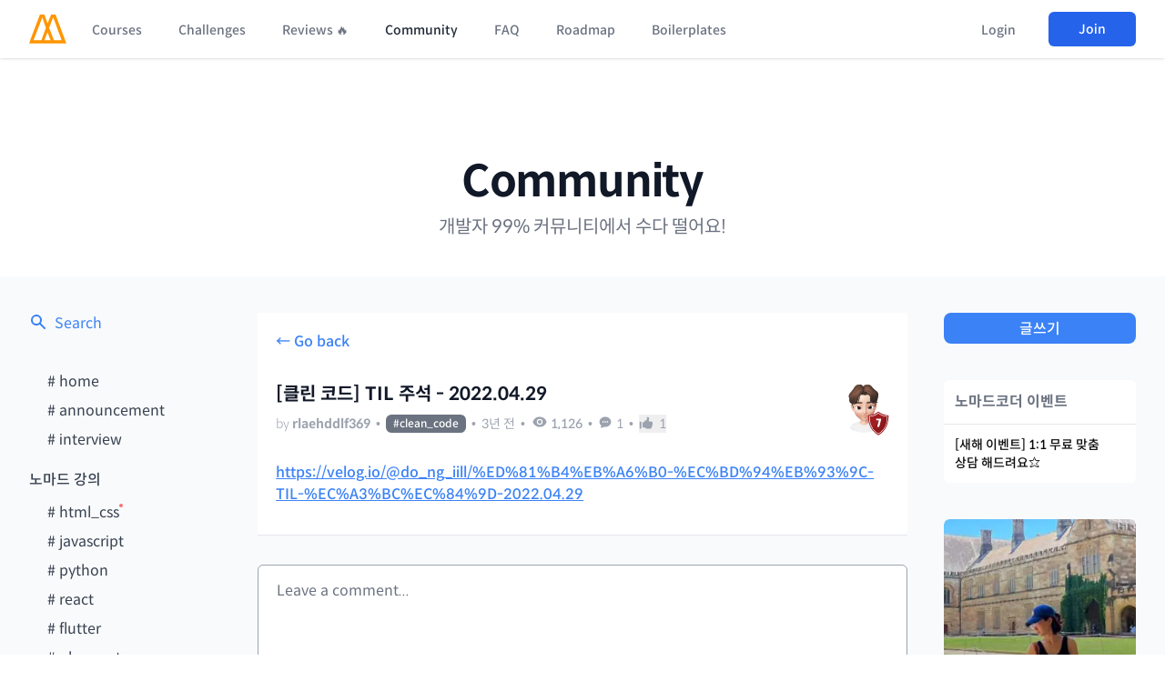

--- FILE ---
content_type: text/html; charset=utf-8
request_url: https://nomadcoders.co/community/thread/4806
body_size: 8734
content:
<!DOCTYPE html><html lang="ko"><head><link rel="shortcut icon" sizes="16x16 32x32 64x64" href="/m.png"/><title>[클린 코드] TIL 주석 - 2022.04.29 – 노마드 코더 Nomad Coders</title><meta name="viewport" content="width=device-width, initial-scale=1"/><meta name="description" content="Post on 노마드 코더 Community"/><meta property="og:title" content="[클린 코드] TIL 주석 - 2022.04.29 – 노마드 코더 Nomad Coders"/><meta property="og:type" content="website"/><meta property="og:url" content="https://nomadcoders.co/community/thread/4806"/><meta property="og:image" content="https://d1telmomo28umc.cloudfront.net/media/seo/community.jpg"/><meta property="og:description" content="Post on 노마드 코더 Community"/><meta property="og:site_name" content="Nomad Coders"/><meta property="og:locale" content="ko_KR"/><meta property="og:image:width" content="1200"/><meta property="og:image:height" content="630"/><meta property="fb:admins" content="2366600330252017"/><meta charSet="utf-8"/><meta name="robots" content="index, follow"/><meta name="twitter:title" content="[클린 코드] TIL 주석 - 2022.04.29 – 노마드 코더 Nomad Coders"/><meta name="twitter:description" content="Post on 노마드 코더 Community"/><meta name="twitter:image" content="community"/><meta name="naver-site-verification" content="202966525a961e258ded0fcc0042857cea6d15f3"/><meta name="next-head-count" content="20"/><link rel="stylesheet" href="https://cdn.jsdelivr.net/npm/hack-font@3.3.0/build/web/hack-subset.css"/><link rel="stylesheet" href="/SpoqaHanSansNeo.css"/><link rel="preload" href="/_next/static/css/c4b319557f88a0b5.css" as="style"/><link rel="stylesheet" href="/_next/static/css/c4b319557f88a0b5.css" data-n-g=""/><noscript data-n-css=""></noscript><script defer="" nomodule="" src="/_next/static/chunks/polyfills-c67a75d1b6f99dc8.js"></script><script defer="" src="/_next/static/chunks/4152.721e35956fcdc22d.js"></script><script defer="" src="/_next/static/chunks/4371-9498cefb43f8a826.js"></script><script defer="" src="/_next/static/chunks/5717.02ac38afbb269d5d.js"></script><script defer="" src="/_next/static/chunks/4989-f2c09109d6aeb008.js"></script><script defer="" src="/_next/static/chunks/386.a255d1809d458005.js"></script><script defer="" src="/_next/static/chunks/6461.1341dcac529db5bf.js"></script><script defer="" src="/_next/static/chunks/3761.00aee58e4c691323.js"></script><script defer="" src="/_next/static/chunks/cb1608f2-3b98c98bbab134f1.js"></script><script defer="" src="/_next/static/chunks/36a89214-8aa67fb85074ecbc.js"></script><script defer="" src="/_next/static/chunks/2814-9fb58cf84a4654c3.js"></script><script defer="" src="/_next/static/chunks/10-89c39cea5fcb7bfd.js"></script><script defer="" src="/_next/static/chunks/4256.7cbd1786b0d5d4b0.js"></script><script defer="" src="/_next/static/chunks/8159-7a29399194247426.js"></script><script defer="" src="/_next/static/chunks/5295-b80dbea638581dd7.js"></script><script defer="" src="/_next/static/chunks/8311.6bee7000281383e8.js"></script><script src="/_next/static/chunks/webpack-eb68ee5043161bfb.js" defer=""></script><script src="/_next/static/chunks/framework-67377821ad5cb03e.js" defer=""></script><script src="/_next/static/chunks/main-a6b41ede58979891.js" defer=""></script><script src="/_next/static/chunks/pages/_app-30c876f4f3f3209c.js" defer=""></script><script src="/_next/static/chunks/5512-c3cad92a1b237110.js" defer=""></script><script src="/_next/static/chunks/1641-2b18f7bd5650a6d7.js" defer=""></script><script src="/_next/static/chunks/4141-f4b0d1f467a33cac.js" defer=""></script><script src="/_next/static/chunks/2283-8005001072e6f09b.js" defer=""></script><script src="/_next/static/chunks/5063-351868df4632f2e8.js" defer=""></script><script src="/_next/static/chunks/pages/community/thread/%5Bid%5D-e1c1a85055a5505c.js" defer=""></script><script src="/_next/static/S1hwe34YAts3wtelgMoCT/_buildManifest.js" defer=""></script><script src="/_next/static/S1hwe34YAts3wtelgMoCT/_ssgManifest.js" defer=""></script><style id="__jsx-5bfb2d1f17f541a8">body{padding-top:64px}</style><style data-styled="" data-styled-version="5.3.11">.udIhO::-webkit-input-placeholder{font-size:16px;}/*!sc*/
.udIhO::-moz-placeholder{font-size:16px;}/*!sc*/
.udIhO:-ms-input-placeholder{font-size:16px;}/*!sc*/
.udIhO::placeholder{font-size:16px;}/*!sc*/
data-styled.g1[id="sc-97797a5b-0"]{content:"udIhO,"}/*!sc*/
</style></head><body><div id="__next"><script src="/theme.js"></script><header style="z-index:9999" class=" w-full bg-white shadow dark:bg-gray-800 fixed top-0 "><nav><div class="mx-auto max-w-7xl px-2 sm:px-6 lg:px-8"><div class="relative flex h-16 justify-between"><div class="absolute inset-y-0 left-0 flex items-center sm:hidden"><button class="inline-flex items-center justify-center rounded-md p-2 text-gray-400 transition duration-150 ease-in-out hover:bg-gray-100 hover:text-gray-500 focus:bg-gray-100 focus:text-gray-500 focus:outline-none dark:hover:bg-gray-600 dark:hover:text-gray-400 dark:focus:bg-gray-600 dark:focus:text-gray-400"><svg class="h-6 w-6" stroke="currentColor" fill="none" viewBox="0 0 24 24"><path class="inline-flex" stroke-linecap="round" stroke-linejoin="round" stroke-width="2" d="M4 6h16M4 12h16M4 18h16"></path><path class="hidden" stroke-linecap="round" stroke-linejoin="round" stroke-width="2" d="M6 18L18 6M6 6l12 12"></path></svg></button></div><div class="flex flex-1 items-center justify-center sm:items-stretch sm:justify-start"><div class="flex flex-shrink-0 items-center"><a href="/"><img class="block h-8 w-auto lg:hidden" src="/m.svg" alt=""/><img class="hidden h-8 w-auto lg:block" src="/m.svg" alt=""/></a></div><div class="hidden sm:ml-6 sm:flex"><a class="false inline-flex items-center border-b-2 border-transparent px-1 pt-1 text-sm font-medium leading-5 transition duration-150 ease-in-out focus:outline-none text-gray-500 hover:text-gray-700 dark:text-gray-400 dark:hover:text-gray-200 " href="/courses">Courses</a><a class="ml-8 inline-flex items-center border-b-2 border-transparent px-1 pt-1 text-sm font-medium leading-5 transition duration-150 ease-in-out focus:outline-none text-gray-500 hover:text-gray-700 dark:text-gray-400 dark:hover:text-gray-200 " href="/challenges">Challenges</a><a class="ml-8 inline-flex items-center border-b-2 border-transparent px-1 pt-1 text-sm font-medium leading-5 transition duration-150 ease-in-out focus:outline-none text-gray-500 hover:text-gray-700 dark:text-gray-400 dark:hover:text-gray-200 " href="/reviews">Reviews 🔥</a><a class="ml-8 inline-flex items-center border-b-2 border-transparent px-1 pt-1 text-sm font-medium leading-5 transition duration-150 ease-in-out focus:outline-none text-gray-800 dark:text-white " href="/community">Community</a><a class="ml-8 inline-flex items-center border-b-2 border-transparent px-1 pt-1 text-sm font-medium leading-5 transition duration-150 ease-in-out focus:outline-none text-gray-500 hover:text-gray-700 dark:text-gray-400 dark:hover:text-gray-200 " href="/faq">FAQ</a><a class="ml-8 inline-flex items-center border-b-2 border-transparent px-1 pt-1 text-sm font-medium leading-5 transition duration-150 ease-in-out focus:outline-none text-gray-500 hover:text-gray-700 dark:text-gray-400 dark:hover:text-gray-200 " href="/roadmap">Roadmap</a><a class="ml-8 inline-flex items-center border-b-2 border-transparent px-1 pt-1 text-sm font-medium leading-5 transition duration-150 ease-in-out focus:outline-none text-gray-500 hover:text-gray-700 dark:text-gray-400 dark:hover:text-gray-200 " href="/supaplate">Boilerplates</a></div></div><div class="absolute inset-y-0 right-0 flex items-center pr-2 sm:static sm:inset-auto sm:ml-6 sm:pr-0"><div class="relative ml-3 flex items-center"><div><button class="flex rounded-full border-2 border-transparent text-sm text-gray-400 transition duration-150 ease-in-out focus:border-gray-300 focus:outline-none dark:focus:border-gray-500"><span class="inline-block h-8 w-8 overflow-hidden rounded-full bg-gray-100 dark:bg-gray-600"><svg class="h-full w-full" fill="currentColor" viewBox="0 0 24 24"><path d="M24 20.993V24H0v-2.996A14.977 14.977 0 0112.004 15c4.904 0 9.26 2.354 11.996 5.993zM16.002 8.999a4 4 0 11-8 0 4 4 0 018 0z"></path></svg></span></button></div></div></div></div></div><div class="hidden sm:hidden"><div class="pb-4 pt-2"><a class="mt-5 block border-l-4 border-transparent py-2 pl-3 pr-4 text-base font-medium text-gray-600 transition duration-150 ease-in-out hover:border-gray-300 hover:bg-gray-300 hover:text-gray-800 focus:border-gray-300 focus:bg-gray-50 focus:text-gray-800 focus:outline-none dark:text-gray-400 dark:hover:bg-gray-600 dark:hover:text-gray-200" href="/courses">Courses</a><a class="mt-5 block border-l-4 border-transparent py-2 pl-3 pr-4 text-base font-medium text-gray-600 transition duration-150 ease-in-out hover:border-gray-300 hover:bg-gray-300 hover:text-gray-800 focus:border-gray-300 focus:bg-gray-50 focus:text-gray-800 focus:outline-none dark:text-gray-400 dark:hover:bg-gray-600 dark:hover:text-gray-200" href="/challenges">Challenges</a><a class="mt-5 block border-l-4 border-transparent py-2 pl-3 pr-4 text-base font-medium text-gray-600 transition duration-150 ease-in-out hover:border-gray-300 hover:bg-gray-300 hover:text-gray-800 focus:border-gray-300 focus:bg-gray-50 focus:text-gray-800 focus:outline-none dark:text-gray-400 dark:hover:bg-gray-600 dark:hover:text-gray-200" href="/reviews">Reviews 🔥</a><a class="mt-5 block border-l-4 border-transparent py-2 pl-3 pr-4 text-base font-medium text-gray-600 transition duration-150 ease-in-out hover:border-gray-300 hover:bg-gray-300 hover:text-gray-800 focus:border-gray-300 focus:bg-gray-50 focus:text-gray-800 focus:outline-none dark:text-gray-400 dark:hover:bg-gray-600 dark:hover:text-gray-200" href="/community">Community</a><a class="mt-5 block border-l-4 border-transparent py-2 pl-3 pr-4 text-base font-medium text-gray-600 transition duration-150 ease-in-out hover:border-gray-300 hover:bg-gray-300 hover:text-gray-800 focus:border-gray-300 focus:bg-gray-50 focus:text-gray-800 focus:outline-none dark:text-gray-400 dark:hover:bg-gray-600 dark:hover:text-gray-200" href="/faq">FAQ</a><a class="mt-5 block border-l-4 border-transparent py-2 pl-3 pr-4 text-base font-medium text-gray-600 transition duration-150 ease-in-out hover:border-gray-300 hover:bg-gray-300 hover:text-gray-800 focus:border-gray-300 focus:bg-gray-50 focus:text-gray-800 focus:outline-none dark:text-gray-400 dark:hover:bg-gray-600 dark:hover:text-gray-200" href="/roadmap">Roadmap</a><a class="mt-5 block border-l-4 border-transparent py-2 pl-3 pr-4 text-base font-medium text-gray-600 transition duration-150 ease-in-out hover:border-gray-300 hover:bg-gray-300 hover:text-gray-800 focus:border-gray-300 focus:bg-gray-50 focus:text-gray-800 focus:outline-none dark:text-gray-400 dark:hover:bg-gray-600 dark:hover:text-gray-200" href="/supaplate">Boilerplates</a></div></div></nav></header><div class="pt-10 sm:pt-12 md:pt-16 lg:pt-20 xl:pt-28"><div class="mb-5 flex flex-col items-center md:mb-10"><a class="text-center text-5xl font-semibold leading-tight tracking-tight text-gray-900 dark:text-white sm:leading-none" href="/community">Community</a><p class="mt-3 text-center text-base text-gray-500 dark:text-gray-300 sm:mx-auto sm:mt-3 sm:text-lg md:text-xl lg:mx-0">개발자 99% 커뮤니티에서 수다 떨어요!</p></div><div class="block bg-gray-50 dark:bg-gray-900" style="min-height:50vh"><div class="mx-auto w-full max-w-screen-xl px-4 sm:px-6 lg:px-8"><div class="grid grid-cols-1 items-start gap-10 py-10 md:grid-cols-5"><div class="order-3 w-full flex-col lg:order-1 lg:flex"><a class="flex text-blue-500 transition-colors dark:text-gray-300 dark:hover:text-white" href="/community/search"><svg class="mr-2 h-5 w-5" fill="currentColor" viewBox="0 0 20 20" xmlns="http://www.w3.org/2000/svg"><path fill-rule="evenodd" d="M8 4a4 4 0 100 8 4 4 0 000-8zM2 8a6 6 0 1110.89 3.476l4.817 4.817a1 1 0 01-1.414 1.414l-4.816-4.816A6 6 0 012 8z" clip-rule="evenodd"></path></svg>Search</a><div class="mt-10 flex flex-col pl-5 text-gray-700 dark:text-gray-400"><div class="relative mb-2 flex items-start"><a class="transition-colors hover:text-gray-500 dark:hover:text-white " href="/community"># <!-- -->home</a></div><div class="relative mb-2 flex items-start"><a class="transition-colors hover:text-gray-500 dark:hover:text-white " href="/community/announcement"># <!-- -->announcement</a></div><div class="relative mb-2 flex items-start"><a class="transition-colors hover:text-gray-500 dark:hover:text-white " href="/community/interview"># <!-- -->interview</a></div><span class="my-3 -ml-5 block font-medium dark:text-gray-500">노마드 강의</span><div class="relative mb-2 flex items-start"><a class="transition-colors hover:text-gray-500 dark:hover:text-white " href="/community/html_css"># <!-- -->html_css</a></div><div class="relative mb-2 flex items-start"><a class="transition-colors hover:text-gray-500 dark:hover:text-white " href="/community/javascript"># <!-- -->javascript</a></div><div class="relative mb-2 flex items-start"><a class="transition-colors hover:text-gray-500 dark:hover:text-white " href="/community/python"># <!-- -->python</a></div><div class="relative mb-2 flex items-start"><a class="transition-colors hover:text-gray-500 dark:hover:text-white " href="/community/react"># <!-- -->react</a></div><div class="relative mb-2 flex items-start"><a class="transition-colors hover:text-gray-500 dark:hover:text-white " href="/community/flutter"># <!-- -->flutter</a></div><div class="relative mb-2 flex items-start"><a class="transition-colors hover:text-gray-500 dark:hover:text-white " href="/community/uber_eats"># <!-- -->uber_eats</a></div><div class="relative mb-2 flex items-start"><a class="transition-colors hover:text-gray-500 dark:hover:text-white " href="/community/instaclone"># <!-- -->instaclone</a></div><div class="relative mb-2 flex items-start"><a class="transition-colors hover:text-gray-500 dark:hover:text-white " href="/community/carrot_market"># <!-- -->carrot_market</a></div><span class="my-3 -ml-5 block font-medium dark:text-gray-500">프로젝트</span><div class="relative mb-2 flex items-start"><a class="transition-colors hover:text-gray-500 dark:hover:text-white " href="/community/side_projects"># <!-- -->side_projects</a></div><div class="relative mb-2 flex items-start"><a class="transition-colors hover:text-gray-500 dark:hover:text-white " href="/community/jobs_scraper"># <!-- -->jobs_scraper</a></div><div class="relative mb-2 flex items-start"><a class="transition-colors hover:text-gray-500 dark:hover:text-white " href="/community/zoom_clone"># <!-- -->zoom_clone</a></div><div class="relative mb-2 flex items-start"><a class="transition-colors hover:text-gray-500 dark:hover:text-white " href="/community/mobile_app"># <!-- -->mobile_app</a></div><div class="relative mb-2 flex items-start"><a class="transition-colors hover:text-gray-500 dark:hover:text-white " href="/community/twitter_clone"># <!-- -->twitter_clone</a></div><div class="relative mb-2 flex items-start"><a class="transition-colors hover:text-gray-500 dark:hover:text-white " href="/community/portfolio"># <!-- -->portfolio</a></div><div class="relative mb-2 flex items-start"><a class="transition-colors hover:text-gray-500 dark:hover:text-white " href="/community/mbti"># <!-- -->mbti</a></div><div class="relative mb-2 flex items-start"><a class="transition-colors hover:text-gray-500 dark:hover:text-white " href="/community/to_do_list"># <!-- -->to_do_list</a></div><div class="relative mb-2 flex items-start"><a class="transition-colors hover:text-gray-500 dark:hover:text-white " href="/community/music_player"># <!-- -->music_player</a></div><span class="my-3 -ml-5 block font-medium dark:text-gray-500">잡담 &amp; 꿀팁</span><div class="relative mb-2 flex items-start"><a class="transition-colors hover:text-gray-500 dark:hover:text-white " href="/community/bla-bla"># <!-- -->bla-bla</a></div><div class="relative mb-2 flex items-start"><a class="transition-colors hover:text-gray-500 dark:hover:text-white " href="/community/jobs"># <!-- -->jobs</a></div><div class="relative mb-2 flex items-start"><a class="transition-colors hover:text-gray-500 dark:hover:text-white " href="/community/tips"># <!-- -->tips</a></div><div class="relative mb-2 flex items-start"><a class="transition-colors hover:text-gray-500 dark:hover:text-white " href="/community/ssul"># <!-- -->ssul</a></div><div class="relative mb-2 flex items-start"><a class="transition-colors hover:text-gray-500 dark:hover:text-white " href="/community/ask"># <!-- -->ask</a></div><div class="relative mb-2 flex items-start"><a class="transition-colors hover:text-gray-500 dark:hover:text-white " href="/community/book_club"># <!-- -->book_club</a></div><div class="relative mb-2 flex items-start"><a class="transition-colors hover:text-gray-500 dark:hover:text-white " href="/community/clean_code"># <!-- -->clean_code</a></div></div></div><div class="md:col-span-3 order-1 lg:order-2"><div style="min-height:50vh"><div class="bg-white dark:bg-gray-800 border-b border-gray-200 p-5 dark:border-gray-500 "><span class="mb-8 block w-full cursor-pointer font-medium text-blue-500 transition-colors hover:underline dark:text-gray-400 dark:hover:text-white">← Go back</span><div class="flex items-start justify-between"><div class="w-full overflow-hidden"><div class="flex text-lg font-semibold leading-6 text-gray-900 dark:text-white md:text-xl"><h1>[클린 코드] TIL 주석 - 2022.04.29</h1></div><div class="mt-2 flex flex-wrap items-center text-sm font-light text-gray-400 dark:text-gray-400"><div class="md:mr-0">by<!-- --> <a class="font-semibold transition-colors dark:hover:text-white" href="/users/rlaehddlf369">rlaehddlf369</a></div><span class="mx-1.5 block">•</span><a class="rounded-md bg-gray-500 px-2 py-0.5 text-xs font-medium text-white dark:bg-gray-700" href="/community/clean_code">#<!-- -->clean_code</a><span class="mx-1.5 block">•</span><div class="font-normal">3년 전</div><span class="mx-1.5">•</span><div class="flex"><svg class="mx-0.5 mr-1 h-4 w-4 text-lg" fill="currentColor" viewBox="0 0 20 20" xmlns="http://www.w3.org/2000/svg" aria-hidden="true"><path d="M10 12.5a2.5 2.5 0 100-5 2.5 2.5 0 000 5z"></path><path clip-rule="evenodd" fill-rule="evenodd" d="M.664 10.59a1.651 1.651 0 010-1.186A10.004 10.004 0 0110 3c4.257 0 7.893 2.66 9.336 6.41.147.381.146.804 0 1.186A10.004 10.004 0 0110 17c-4.257 0-7.893-2.66-9.336-6.41zM14 10a4 4 0 11-8 0 4 4 0 018 0z"></path></svg><span class="font-medium">1,124</span></div><span class="mx-1.5">•</span><div class="flex"><svg fill="currentColor" class="mr-1 h-4 w-4" viewBox="0 0 20 20" xmlns="http://www.w3.org/2000/svg" aria-hidden="true"><path clip-rule="evenodd" fill-rule="evenodd" d="M10 3c-4.31 0-8 3.033-8 7 0 2.024.978 3.825 2.499 5.085a3.478 3.478 0 01-.522 1.756.75.75 0 00.584 1.143 5.976 5.976 0 003.936-1.108c.487.082.99.124 1.503.124 4.31 0 8-3.033 8-7s-3.69-7-8-7zm0 8a1 1 0 100-2 1 1 0 000 2zm-2-1a1 1 0 11-2 0 1 1 0 012 0zm5 1a1 1 0 100-2 1 1 0 000 2z"></path></svg><span class="text-sm font-normal">1</span></div><span class="mx-1.5">•</span><button class="flex cursor-pointer items-center "><svg fill="currentColor" class="mr-1.5 h-4 w-4" viewBox="0 0 20 20" xmlns="http://www.w3.org/2000/svg" aria-hidden="true"><path d="M1 8.25a1.25 1.25 0 112.5 0v7.5a1.25 1.25 0 11-2.5 0v-7.5zM11 3V1.7c0-.268.14-.526.395-.607A2 2 0 0114 3c0 .995-.182 1.948-.514 2.826-.204.54.166 1.174.744 1.174h2.52c1.243 0 2.261 1.01 2.146 2.247a23.864 23.864 0 01-1.341 5.974C17.153 16.323 16.072 17 14.9 17h-3.192a3 3 0 01-1.341-.317l-2.734-1.366A3 3 0 006.292 15H5V8h.963c.685 0 1.258-.483 1.612-1.068a4.011 4.011 0 012.166-1.73c.432-.143.853-.386 1.011-.814.16-.432.248-.9.248-1.388z"></path></svg><span class="text-sm font-normal">1</span></button></div></div><div class="flex flex-col items-center"><a href="/users/rlaehddlf369" target="_blank"><div class="ml-5 hidden md:block md:w-14 relative"><img src="https://d1telmomo28umc.cloudfront.net/media/public/avatars/rlaehddlf369-1651064265.jpg" class="w-full rounded-full"/><img src="/badges/shield_7.svg" class="absolute right-0 -mt-6 w-6 "/></div></a></div></div><div class="mt-5"><div class="md thread-detail community-post break-all dark:text-white" style="line-break:strict;word-break:keep-all"><div><p><a target="_blank" rel="noopener nofollow noreferrer" href="https://velog.io/@do_ng_iill/%ED%81%B4%EB%A6%B0-%EC%BD%94%EB%93%9C-TIL-%EC%A3%BC%EC%84%9D-2022.04.29">https://velog.io/@do_ng_iill/%ED%81%B4%EB%A6%B0-%EC%BD%94%EB%93%9C-TIL-%EC%A3%BC%EC%84%9D-2022.04.29</a></p></div></div></div></div><form class="mb-10 mt-8 w-full"><textarea class="sc-97797a5b-0 udIhO mb-2 w-full resize-none rounded-md border border-gray-400 bg-white px-5 py-4 text-base dark:bg-gray-900 dark:text-white dark:focus:border-white" placeholder="Leave a comment..." name="payload" rows="10"></textarea><div class="flex justify-between md:justify-start"><button class="bg-blue-500 text-white dark:bg-white dark:text-gray-800 block w-9/12 rounded-lg py-2 text-center text-sm font-medium shadow-md md:w-3/12">Post</button></div></form><div class="my-8 flex items-center justify-between"><div class="font-medium text-gray-600 dark:text-white"><span>1<!-- --> <!-- -->comment</span></div></div><div class="mt-5 rounded-lg"></div><div class="mt-10 w-full text-center"></div></div></div><div class="-top-52 order-2 flex w-full flex-col md:sticky md:col-span-2 lg:order-3 lg:col-span-1"><a class="w-full rounded-lg bg-blue-500 py-1 pt-1.5 text-center font-medium text-white transition-colors hover:bg-blue-400 dark:border dark:border-gray-900 dark:bg-white dark:text-gray-900 dark:hover:border-white dark:hover:bg-gray-900 dark:hover:text-white" href="/community/post">글쓰기</a><div class="mt-10 flex flex-col rounded-md bg-white dark:bg-gray-800"><span class="border-b border-gray-200 px-3 py-3 font-bold text-gray-500 dark:border-gray-600 dark:text-white">노마드코더 이벤트</span><a style="line-break:strict;word-break:keep-all" class="px-3 py-3 text-sm font-medium transition-colors dark:text-white dark:hover:text-gray-400" href="/community/thread/11534">[새해 이벤트] 1:1 무료 맞춤 상담 해드려요⭐️</a></div><div class="mt-10"></div><div class="mt-10 flex flex-col rounded-md bg-white dark:bg-gray-800"><a class="px-3 py-3 font-bold text-gray-500 transition-colors hover:text-gray-400 dark:text-white dark:hover:text-gray-400" href="/community/interview"># interview</a></div></div></div></div></div></div><footer class="mt-20 bg-white dark:bg-gray-800"><div class="mx-auto max-w-screen-xl px-4 py-12 sm:px-6 lg:px-8 lg:py-16"><div class="xl:grid xl:grid-cols-3 xl:gap-8"><div class="grid gap-14 lg:grid-cols-1"><div class="md:grid md:grid-cols-2 md:gap-8"><div class="col-span-2 text-xs text-gray-500 dark:text-gray-400"><h4 class="mb-4 text-sm font-semibold uppercase leading-5 tracking-wider text-gray-400 md:text-gray-300">Nomad Coders</h4>유한회사 노마드컴퍼니 <br/>대표: 박인 <br/>개인정보책임관리자: 박인 <br/>사업자번호: 301-88-01666 <br/>주소: 서울시 마포구 백범로 8, 532호 <br/>- <br/>원격평생교육원: 서울시 서부교육지원청(제2020-13호)<br/>통신판매업 신고번호: 2020-서울마포-1987<br/>이메일: help [@] nomadcoders.co<br/>전화번호: 02-6487-1130</div></div></div><div class="grid grid-cols-1 mt-20 col-span-2 lg:mt-0 lg:grid-cols-4 gap-8"><div><h4 class="text-sm font-semibold uppercase leading-5 tracking-wider text-gray-400 md:text-gray-300">Navigation</h4><ul class="mt-4"><li class="mt-4"><a class="text-base leading-6 text-gray-500 hover:text-gray-900 dark:text-gray-400 dark:hover:text-gray-300" href="/courses">Courses</a></li><li class="mt-4"><a class="text-base leading-6 text-gray-500 hover:text-gray-900 dark:text-gray-400 dark:hover:text-gray-300" href="/challenges">Challenges</a></li><li class="mt-4"><a class="text-base leading-6 text-gray-500 hover:text-gray-900 dark:text-gray-400 dark:hover:text-gray-300" href="/reviews">Reviews 🔥</a></li><li class="mt-4"><a class="text-base leading-6 text-gray-500 hover:text-gray-900 dark:text-gray-400 dark:hover:text-gray-300" href="/community">Community</a></li><li class="mt-4"><a class="text-base leading-6 text-gray-500 hover:text-gray-900 dark:text-gray-400 dark:hover:text-gray-300" href="/faq">FAQ</a></li><li class="mt-4"><a class="text-base leading-6 text-gray-500 hover:text-gray-900 dark:text-gray-400 dark:hover:text-gray-300" href="/roadmap">Roadmap</a></li><li class="mt-4"><a class="text-base leading-6 text-gray-500 hover:text-gray-900 dark:text-gray-400 dark:hover:text-gray-300" href="/supaplate">Boilerplates</a></li></ul></div><div><h4 class="text-sm font-semibold uppercase leading-5 tracking-wider text-gray-400 dark:text-gray-300">Legal</h4><ul class="mt-4"><li><a class="text-base leading-6 text-gray-500 hover:text-gray-900 dark:text-gray-400 dark:hover:text-gray-300" href="/policies/terms-and-conditions">이용약관</a></li><li class="mt-4"><a class="text-base leading-6 text-gray-500 hover:text-gray-900 dark:text-gray-400 dark:hover:text-gray-300" href="/policies/privacy-policy">개인정보취급방침</a></li><li class="mt-4"><a class="text-base leading-6 text-gray-500 hover:text-gray-900 dark:text-gray-400 dark:hover:text-gray-300" href="/policies/refund-policy">취소 및 환불정책</a></li></ul></div><div><h4 class="text-sm font-semibold uppercase leading-5 tracking-wider text-gray-400 dark:text-gray-300">Courses</h4><ul class="mt-4 space-y-4"><li><a class="text-base leading-6 text-gray-500 hover:text-gray-900 dark:text-gray-400 dark:hover:text-gray-300" href="/fullstack-gpt">Langchain 강의</a></li><li><a class="text-base leading-6 text-gray-500 hover:text-gray-900 dark:text-gray-400 dark:hover:text-gray-300" href="/maker-masterclass">Supabase 강의</a></li><li><a class="text-base leading-6 text-gray-500 hover:text-gray-900 dark:text-gray-400 dark:hover:text-gray-300" href="/nextjs-for-beginners">NextJS 무료 강의</a></li><li><a class="text-base leading-6 text-gray-500 hover:text-gray-900 dark:text-gray-400 dark:hover:text-gray-300" href="/react-native-for-beginners">React Native 무료 강의</a></li><li><a class="text-base leading-6 text-gray-500 hover:text-gray-900 dark:text-gray-400 dark:hover:text-gray-300" href="/flutter-for-beginners">Flutter 무료 강의</a></li><li><a class="text-base leading-6 text-gray-500 hover:text-gray-900 dark:text-gray-400 dark:hover:text-gray-300" href="/python-for-beginners">Python 무료 강의</a></li></ul></div><div><h4 class="text-sm font-semibold uppercase leading-5 tracking-wider text-gray-400 dark:text-gray-300">Projects</h4><ul class="mt-4 space-y-4"><li><a class="text-base leading-6 text-gray-500 hover:text-gray-900 dark:text-gray-400 dark:hover:text-gray-300" href="https://frontend-hero.com?ref=nomadcoders">Frontend Hero</a></li></ul></div></div></div><div class="mt-8 border-t border-gray-200 pt-8 dark:border-gray-400 md:flex md:items-center md:justify-between"><div class="flex flex-col items-center md:order-2 md:flex-row"><div class="order-1 grid grid-cols-4 gap-5 md:order-2"><a rel="noreferrer" href="https://www.instagram.com/nomad_coders/" target="_blank" class="block h-6 w-6 text-gray-400 hover:text-gray-500 dark:text-gray-400 dark:hover:text-gray-300"><span class="sr-only">Instagram</span><svg class="h-6 w-6" xmlns="http://www.w3.org/2000/svg" width="1em" height="1em" viewBox="0 0 24 24"><path fill="currentColor" d="M13.028 2c1.125.003 1.696.009 2.189.023l.194.007c.224.008.445.018.712.03c1.064.05 1.79.218 2.427.465c.66.254 1.216.598 1.772 1.153a4.9 4.9 0 0 1 1.153 1.772c.247.637.415 1.363.465 2.428c.012.266.022.487.03.712l.006.194c.015.492.021 1.063.023 2.188l.001.746v1.31a79 79 0 0 1-.023 2.188l-.006.194c-.008.225-.018.446-.03.712c-.05 1.065-.22 1.79-.466 2.428a4.9 4.9 0 0 1-1.153 1.772a4.9 4.9 0 0 1-1.772 1.153c-.637.247-1.363.415-2.427.465l-.712.03l-.194.006c-.493.014-1.064.021-2.189.023l-.746.001h-1.309a78 78 0 0 1-2.189-.023l-.194-.006a63 63 0 0 1-.712-.031c-1.064-.05-1.79-.218-2.428-.465a4.9 4.9 0 0 1-1.771-1.153a4.9 4.9 0 0 1-1.154-1.772c-.247-.637-.415-1.363-.465-2.428l-.03-.712l-.005-.194A79 79 0 0 1 2 13.028v-2.056a79 79 0 0 1 .022-2.188l.007-.194c.008-.225.018-.446.03-.712c.05-1.065.218-1.79.465-2.428A4.9 4.9 0 0 1 3.68 3.678a4.9 4.9 0 0 1 1.77-1.153c.638-.247 1.363-.415 2.428-.465c.266-.012.488-.022.712-.03l.194-.006a79 79 0 0 1 2.188-.023zM12 7a5 5 0 1 0 0 10a5 5 0 0 0 0-10m0 2a3 3 0 1 1 .001 6a3 3 0 0 1 0-6m5.25-3.5a1.25 1.25 0 0 0 0 2.5a1.25 1.25 0 0 0 0-2.5"></path></svg></a><a rel="noreferrer" href="https://www.youtube.com/channel/UCUpJs89fSBXNolQGOYKn0YQ" target="_blank" class="flex h-6 w-6 justify-center text-gray-400 hover:text-gray-500 dark:text-gray-400 dark:hover:text-gray-300"><span class="sr-only">Youtube</span><svg class="h-6 w-6" xmlns="http://www.w3.org/2000/svg" width="1em" height="1em" viewBox="0 0 24 24"><path fill="currentColor" d="M15.073 2.5c1.824 0 3.293 0 4.45.155c1.2.162 2.21.507 3.012 1.31c.803.802 1.148 1.813 1.31 3.013C24 8.134 24 9.603 24 11.427v1.146c0 1.824 0 3.293-.155 4.45c-.162 1.2-.507 2.21-1.31 3.012c-.802.803-1.812 1.148-3.013 1.31c-1.156.155-2.625.155-4.449.155H8.927c-1.824 0-3.293 0-4.45-.155c-1.2-.162-2.21-.507-3.013-1.31c-.802-.802-1.147-1.812-1.309-3.013C0 15.866 0 14.397 0 12.573v-1.146c0-1.824 0-3.293.155-4.45c.162-1.2.507-2.21 1.31-3.013c.802-.802 1.813-1.147 3.013-1.309C5.634 2.5 7.103 2.5 8.927 2.5zm1.426 9.501L9.3 7.832v8.338z"></path></svg></a><a rel="noreferrer" href="https://www.facebook.com/nomadcoders" target="_blank" class="block h-6 w-6 text-gray-400 hover:text-gray-500 dark:text-gray-400 dark:hover:text-gray-300"><span class="sr-only">Facebook</span><svg class="h-6 w-6" xmlns="http://www.w3.org/2000/svg" width="1em" height="1em" viewBox="0 0 24 24"><path d="M5 3h14a2 2 0 0 1 2 2v14a2 2 0 0 1-2 2H5a2 2 0 0 1-2-2V5a2 2 0 0 1 2-2m13 2h-2.5A3.5 3.5 0 0 0 12 8.5V11h-2v3h2v7h3v-7h3v-3h-3V9a1 1 0 0 1 1-1h2V5z" fill="currentColor"></path></svg></a><a rel="noreferrer" href="https://github.com/serranoarevalo" target="_blank" class="block h-6 w-6 text-gray-400 hover:text-gray-500 dark:text-gray-400 dark:hover:text-gray-300"><span class="sr-only">GitHub</span><svg class="h-6 w-6" xmlns="http://www.w3.org/2000/svg" width="1em" height="1em" viewBox="0 0 24 24"><path fill="currentColor" d="M12 2A10 10 0 0 0 2 12c0 4.42 2.87 8.17 6.84 9.5c.5.08.66-.23.66-.5v-1.69c-2.77.6-3.36-1.34-3.36-1.34c-.46-1.16-1.11-1.47-1.11-1.47c-.91-.62.07-.6.07-.6c1 .07 1.53 1.03 1.53 1.03c.87 1.52 2.34 1.07 2.91.83c.09-.65.35-1.09.63-1.34c-2.22-.25-4.55-1.11-4.55-4.92c0-1.11.38-2 1.03-2.71c-.1-.25-.45-1.29.1-2.64c0 0 .84-.27 2.75 1.02c.79-.22 1.65-.33 2.5-.33s1.71.11 2.5.33c1.91-1.29 2.75-1.02 2.75-1.02c.55 1.35.2 2.39.1 2.64c.65.71 1.03 1.6 1.03 2.71c0 3.82-2.34 4.66-4.57 4.91c.36.31.69.92.69 1.85V21c0 .27.16.59.67.5C19.14 20.16 22 16.42 22 12A10 10 0 0 0 12 2"></path></svg></a></div></div><p class="mt-8 text-center text-base leading-6 text-gray-400 md:order-1 md:mt-0 md:text-left">© 2017-<!-- -->2026<!-- --> Nomad Company. All rights reserved.</p></div><div class="mt-6 flex w-full justify-center"><button class="text-gray-400 transition-colors hover:text-gray-500 dark:text-gray-400 dark:hover:text-gray-200"><svg class="h-6 w-6" fill="currentColor" viewBox="0 0 20 20" xmlns="http://www.w3.org/2000/svg"><path d="M17.293 13.293A8 8 0 016.707 2.707a8.001 8.001 0 1010.586 10.586z"></path></svg></button></div></div></footer><script async="" src="https://www.googletagmanager.com/gtag/js?id=AW-604270696"></script><script>
                window.dataLayer = window.dataLayer || [];
                function gtag(){dataLayer.push(arguments);}
                gtag('js', new Date());
                gtag('config', 'AW-604270696');</script><script>(function(w,d,s,l,i){w[l]=w[l]||[];w[l].push({'gtm.start':
        new Date().getTime(),event:'gtm.js'});var f=d.getElementsByTagName(s)[0],
        j=d.createElement(s),dl=l!='dataLayer'?'&l='+l:'';j.async=true;j.src=
        'https://www.googletagmanager.com/gtm.js?id='+i+dl;f.parentNode.insertBefore(j,f);
        })(window,document,'script','dataLayer','GTM-5TT768Z');</script></div><script id="__NEXT_DATA__" type="application/json">{"props":{"pageProps":{"pk":"4806","__APOLLO_STATE__":{"user:rlaehddlf369":{"__typename":"UserType","username":"rlaehddlf369","avatar":"https://d1telmomo28umc.cloudfront.net/media/public/avatars/rlaehddlf369-1651064265.jpg","tier":7,"amazing":false},"thread:4806":{"__typename":"ThreadType","id":"4806","user":{"__ref":"user:rlaehddlf369"},"category":{"__typename":"CategoryType","name":"clean_code"},"title":"[클린 코드] TIL 주석 - 2022.04.29","isPinned":false,"totalVotes":1,"totalReplies":1,"isOwner":false,"isUpvoted":false,"created":"2022-04-29T07:30:54.670788+00:00","showing":true,"preview":"https://velog.io/@do_ng_iill/%ED%81%B4%EB%A6%B0-%EC%BD%94%EB%93%9C-TIL-%EC%A3%BC%EC%84%9D-2022.04.29","payload":"\u003cp\u003e\u003ca target=\"_blank\" rel=\"noopener noreferrer nofollow\" href=\"https://velog.io/@do_ng_iill/%ED%81%B4%EB%A6%B0-%EC%BD%94%EB%93%9C-TIL-%EC%A3%BC%EC%84%9D-2022.04.29\"\u003ehttps://velog.io/@do_ng_iill/%ED%81%B4%EB%A6%B0-%EC%BD%94%EB%93%9C-TIL-%EC%A3%BC%EC%84%9D-2022.04.29\u003c/a\u003e\u003c/p\u003e","views":1124},"ROOT_QUERY":{"__typename":"Query","thread({\"pk\":\"4806\"})":{"__ref":"thread:4806"}}}},"__N_SSG":true},"page":"/community/thread/[id]","query":{"id":"4806"},"buildId":"S1hwe34YAts3wtelgMoCT","isFallback":false,"dynamicIds":[84152,34371,95717,16461,3761,20010,15295],"gsp":true,"scriptLoader":[]}</script><script id="mcjs">
              !function(c,h,i,m,p){m=c.createElement(h),p=c.getElementsByTagName(h)[0],m.async=1,m.src=i,p.parentNode.insertBefore(m,p)}(document,"script","https://chimpstatic.com/mcjs-connected/js/users/a99b43453db5050f1f26b2744/a79f1416d426a25837b70ba6d.js");
            </script><script>
            !function(f,b,e,v,n,t,s)
            {if(f.fbq)return;n=f.fbq=function(){n.callMethod?
            n.callMethod.apply(n,arguments):n.queue.push(arguments)};
            if(!f._fbq)f._fbq=n;n.push=n;n.loaded=!0;n.version='2.0';
            n.queue=[];t=b.createElement(e);t.async=!0;
            t.src=v;s=b.getElementsByTagName(e)[0];
            s.parentNode.insertBefore(t,s)}(window, document,'script',
            'https://connect.facebook.net/en_US/fbevents.js');
            
          </script><noscript><img height="1" width="1" style="display:none" src="https://www.facebook.com/tr?id=1646468318926497&amp;ev=PageView&amp;noscript=1"/></noscript><script defer src="https://static.cloudflareinsights.com/beacon.min.js/vcd15cbe7772f49c399c6a5babf22c1241717689176015" integrity="sha512-ZpsOmlRQV6y907TI0dKBHq9Md29nnaEIPlkf84rnaERnq6zvWvPUqr2ft8M1aS28oN72PdrCzSjY4U6VaAw1EQ==" data-cf-beacon='{"version":"2024.11.0","token":"a3ebd700e75c45fca537082f3b2e6dd7","r":1,"server_timing":{"name":{"cfCacheStatus":true,"cfEdge":true,"cfExtPri":true,"cfL4":true,"cfOrigin":true,"cfSpeedBrain":true},"location_startswith":null}}' crossorigin="anonymous"></script>
</body></html>

--- FILE ---
content_type: application/javascript; charset=utf-8
request_url: https://nomadcoders.co/_next/static/chunks/pages/community/search-2f42a4575e6f9738.js
body_size: 5416
content:
(self.webpackChunk_N_E=self.webpackChunk_N_E||[]).push([[6302,9332],{38004:function(n,e,t){(window.__NEXT_P=window.__NEXT_P||[]).push(["/community/search",function(){return t(194)}])},60795:function(n,e,t){"use strict";t.r(e),t.d(e,{default:function(){return u}});var r=t(85893),a=t(25675),o=t.n(a),i=t(41664),s=t.n(i),c=t(52165);function u(n){var e=n.id,t=n.title,a=n.created,i=n.interviewImage,u=n.views;return(0,r.jsx)(s(),{href:"/community/thread/".concat(e),children:(0,r.jsxs)("a",{className:"relative block overflow-hidden rounded-md bg-white ".concat(i?"text-white":""),children:[i?(0,r.jsx)(o(),{src:i,layout:"fill",objectFit:"cover",className:"rounded-md"}):null,(0,r.jsx)("div",{className:"relative h-full",style:{backgroundImage:"linear-gradient(to top,  rgba(0, 0, 0, 0.7), transparent 80%)"},children:(0,r.jsxs)("div",{className:"p-5 pt-48",children:[(0,r.jsx)("span",{className:"text-lg font-medium",style:{lineBreak:"strict",wordBreak:"keep-all"},children:t}),(0,r.jsxs)("div",{className:"flex text-xs",children:[c.WU(a)," \u2022","    ",(0,r.jsxs)("span",{children:[(0,r.jsx)("span",{className:"mx-0.5 mt-2",children:"\ud83d\udc40 "}),(0,r.jsx)("span",{className:"",children:u.toLocaleString("kr-KO")})]})]})]})})]})},e)}},59332:function(n,e,t){"use strict";t.r(e),t.d(e,{ThreadList:function(){return v}});var r=t(26042),a=t(69396),o=t(85893),i=t(71641),s=t(41664),c=t.n(s),u=t(11163),l=t(67294),d=t(33082),m=t.n(d),p=t(19733),f=t(31554),g=t(60795),h=t(20010),v=function(n){var e,t,s,d,v=n.query,x=n.categorySlug,y=n.displayName,w=void 0===y?x:y,j=n.extraVariables,b=n.extraConf,k=(0,u.useRouter)(),N=+(null===k||void 0===k||null===(e=k.query)||void 0===e||null===(t=e.page)||void 0===t?void 0:t.toString())||1,P=(0,l.useState)(N),C=P[0],S=P[1],T=(0,l.useState)(N),Z=T[0],_=T[1],L=k.asPath.includes("popular");(0,l.useEffect)((function(){_(1),S(1)}),[x]);var O=(0,i.aM)(v,(0,a.Z)((0,r.Z)({variables:(0,r.Z)({page:N,newestFirst:!k.asPath.includes("popular"),category:null!==x&&void 0!==x?x:""},j)},b),{notifyOnNetworkStatusChange:!0,fetchPolicy:"interview"===x?"network-only":"cache-and-network"})),R=O.loading,z=O.data,A=O.error,F=(null===z||void 0===z?void 0:z.threadsByCategory)?z.threadsByCategory:null;F||(F=(null===z||void 0===z?void 0:z.searchThreads)?z.searchThreads:null);var E=(0,p.Z)().data,M=(0,l.useRef)(null);return(0,o.jsxs)("div",{className:"".concat("interview"===x?"":"bg-white dark:bg-gray-800"," rounded-md pb-5"),children:[(0,o.jsxs)("div",{className:"flex flex-col items-center justify-between space-y-5 bg-white p-5 dark:bg-gray-800 md:flex-row md:space-y-0",children:[(0,o.jsxs)("h1",{className:"font-bold text-gray-500 dark:text-white",children:["#",w]}),(0,o.jsx)(f.P,{toggleFn:function(){k.asPath.includes("popular")?S(N):_(N),x?k.asPath.includes("popular")?k.push("/community/[category]","/community/".concat(x,"/?page=").concat(Z)):k.push("?sort=popular","".concat(x,"/?sort=popular&page=").concat(C)):k.asPath.includes("popular")?k.push("?page=".concat(Z)):k.push("?sort=popular&page=".concat(C))},newestFirst:!L})]}),"interview"===x?(0,o.jsx)("div",{className:"mt-5 grid w-full gap-14 md:grid-cols-3",children:null===F||void 0===F||null===(s=F.threads)||void 0===s?void 0:s.map((function(n){return n&&(0,o.jsx)(g.default,(0,r.Z)({},n),n.id)}))}):Array.from(new Set(null===F||void 0===F?void 0:F.threads)).map((function(n){return function(n){var e;if(n)return n.user.username===(null===E||void 0===E||null===(e=E.me)||void 0===e?void 0:e.username)?(0,o.jsx)(h.ThreadCard,{thread:n,isAnnouncement:"announcement"===x,category:x},n.id):n.user.amazing?null:n.showing?(0,o.jsx)(h.ThreadCard,{thread:n,isAnnouncement:"announcement"===x,category:x},n.id):null}(n)})),!R&&(null===F||void 0===F?void 0:F.totalPages)&&(null===F||void 0===F?void 0:F.totalPages)>1?(0,o.jsxs)("div",{className:"mt-5 flex w-full items-center justify-center text-center",children:[null,N<(null===F||void 0===F?void 0:F.totalPages)?(0,o.jsxs)(o.Fragment,{children:[(0,o.jsx)("div",{className:"hidden md:block",children:(0,o.jsx)(m(),{onChange:function(n){var e;R||A||n&&(null===M||void 0===M||null===(e=M.current)||void 0===e||e.click())},children:(0,o.jsx)(c(),{scroll:!1,shallow:!0,href:"".concat(x?"/community/[category]":"")+"?page=".concat(N+1).concat(L?"&sort=popular":""),as:"".concat(x?"/community/".concat(x):"")+"?page=".concat(N+1).concat(L?"&sort=popular":""),children:(0,o.jsx)("a",{ref:M,className:"cursor-pointer font-medium text-blue-500 hover:underline",children:"Load More"})})})}),(0,o.jsx)("div",{className:"block md:hidden",children:(0,o.jsx)(c(),{scroll:!1,shallow:!0,href:"".concat(x?"/community/[category]":"")+"?page=".concat(N+1).concat(L?"&sort=popular":""),as:"".concat(x?"/community/".concat(x):"")+"?page=".concat(N+1).concat(L?"&sort=popular":""),children:(0,o.jsx)("a",{className:"cursor-pointer font-medium text-blue-500 hover:underline",children:"Load More"})})})]}):null]}):null,R||0!==(null===F||void 0===F||null===(d=F.threads)||void 0===d?void 0:d.length)?null:(0,o.jsx)("div",{className:"w-full rounded-md py-5 text-center font-medium text-gray-700 dark:text-white",children:"No posts here yet, create one! \ud83d\ude2c"}),R?(0,o.jsx)("div",{className:"-mb-1 rounded-md bg-white pl-3 pt-5 dark:bg-gray-800",children:(0,o.jsx)("span",{className:"col-span-2 block w-full text-center font-medium text-gray-600 dark:text-gray-400",children:"\ub85c\ub529\uc911..."})}):""]})}},39425:function(n,e,t){"use strict";var r=t(85893),a=t(9008),o=t.n(a);e.Z=function(n){var e=n.description,t=void 0===e?"":e,a=n.pageTitle,i=n.ogTitle,s=void 0===i?a:i,c=n.image,u=void 0===c?"graphDefault":c,l=(n.price,n.index,n.path);return(0,r.jsxs)(o(),{children:[(0,r.jsx)("title",{children:a}),(0,r.jsx)("meta",{name:"viewport",content:"width=device-width, initial-scale=1"}),(0,r.jsx)("meta",{name:"description",content:t}),(0,r.jsx)("meta",{property:"og:title",content:s}),(0,r.jsx)("meta",{property:"og:type",content:"website"}),(0,r.jsx)("meta",{property:"og:url",content:"https://nomadcoders.co".concat(l)}),(0,r.jsx)("meta",{property:"og:image",content:"https://d1telmomo28umc.cloudfront.net/media/seo/".concat(u,".jpg")}),(0,r.jsx)("meta",{property:"og:description",content:t}),(0,r.jsx)("meta",{property:"og:site_name",content:"Nomad Coders"}),(0,r.jsx)("meta",{property:"og:locale",content:"ko_KR"}),(0,r.jsx)("meta",{property:"og:image:width",content:"1200"}),(0,r.jsx)("meta",{property:"og:image:height",content:"630"}),(0,r.jsx)("meta",{property:"fb:admins",content:"2366600330252017"}),(0,r.jsx)("meta",{charSet:"utf-8"}),(0,r.jsx)("meta",{name:"robots",content:"index, follow"}),(0,r.jsx)("meta",{name:"twitter:title",content:s}),(0,r.jsx)("meta",{name:"twitter:description",content:t}),(0,r.jsx)("meta",{name:"twitter:image",content:u}),(0,r.jsx)("meta",{name:"naver-site-verification",content:"202966525a961e258ded0fcc0042857cea6d15f3"})]})}},31554:function(n,e,t){"use strict";t.d(e,{P:function(){return o}});var r=t(85893),a=function(n){var e=n.isActive,t=n.onClick,a=n.children;return(0,r.jsx)("button",{onClick:t,className:"".concat(e?"font-medium text-blue-500 dark:text-white":"text-gray-400 dark:hover:text-white"," mr-1 flex items-center rounded-md px-2 py-px text-sm transition-colors focus:outline-none"),children:a})},o=function(n){var e=n.toggleFn,t=n.newestFirst;return(0,r.jsxs)("div",{className:"flex items-center justify-between",children:[(0,r.jsx)("span",{className:"mr-2 text-sm font-medium text-gray-500 dark:text-white",children:"sort by:"}),(0,r.jsxs)(a,{isActive:!t,onClick:t?e:function(){return null},children:[(0,r.jsx)("svg",{fill:"currentColor",className:"mr-0.5 h-4 w-4",viewBox:"0 0 24 24",xmlns:"http://www.w3.org/2000/svg","aria-hidden":"true",children:(0,r.jsx)("path",{"clip-rule":"evenodd","fill-rule":"evenodd",d:"M12.963 2.286a.75.75 0 00-1.071-.136 9.742 9.742 0 00-3.539 6.177A7.547 7.547 0 016.648 6.61a.75.75 0 00-1.152-.082A9 9 0 1015.68 4.534a7.46 7.46 0 01-2.717-2.248zM15.75 14.25a3.75 3.75 0 11-7.313-1.172c.628.465 1.35.81 2.133 1a5.99 5.99 0 011.925-3.545 3.75 3.75 0 013.255 3.717z"})})," ","Popular"]}),(0,r.jsxs)(a,{isActive:t,onClick:t?function(){return null}:e,children:[(0,r.jsx)("svg",{className:"mr-0.5 h-4 w-4",fill:"currentColor",viewBox:"0 0 24 24",xmlns:"http://www.w3.org/2000/svg","aria-hidden":"true",children:(0,r.jsx)("path",{"clip-rule":"evenodd","fill-rule":"evenodd",d:"M14.615 1.595a.75.75 0 01.359.852L12.982 9.75h7.268a.75.75 0 01.548 1.262l-10.5 11.25a.75.75 0 01-1.272-.71l1.992-7.302H3.75a.75.75 0 01-.548-1.262l10.5-11.25a.75.75 0 01.913-.143z"})})," ","New"]})]})}},33306:function(n,e,t){"use strict";t.d(e,{AY:function(){return P},Gs:function(){return j},NL:function(){return C},Qs:function(){return N},ZS:function(){return y},_R:function(){return k},hq:function(){return w},q8:function(){return T},sN:function(){return S},xe:function(){return v},yG:function(){return b}});var r=t(7297),a=t(75063);function o(){var n=(0,r.Z)(["\n  fragment CourseCard on CourseType {\n    name\n    progress\n    progressLectures\n    isEnrolled\n    isFree\n    isReward\n    isComingSoon\n    slug\n    thumbnail\n    subtitleOne\n    subtitleTwo\n    promptChallenge\n    challengeInfo\n    level {\n      name\n      color\n    }\n    badges {\n      id\n    }\n  }\n"]);return o=function(){return n},n}function i(){var n=(0,r.Z)(["\n  fragment CommentReplyParts on CommentType {\n    id\n    user {\n      username\n      avatar\n      amazing\n      tier\n    }\n    content\n    isOwner\n    created\n  }\n"]);return i=function(){return n},n}function s(){var n=(0,r.Z)(["\n  fragment CommentParts on CommentType {\n    id\n    user {\n      username\n      avatar\n      amazing\n      tier\n    }\n    parent {\n      id\n    }\n    isUpvoted\n    upvotes\n    content\n    isOwner\n    created\n    isTestimonial\n    replies {\n      ...CommentReplyParts\n    }\n  }\n  ","\n"]);return s=function(){return n},n}function c(){var n=(0,r.Z)(["\n  fragment IssueCommentParts on IssueCommentType {\n    id\n    comment\n    isSolution\n    isOwner\n    created\n    user {\n      username\n      avatar\n      tier\n      amazing\n    }\n  }\n"]);return c=function(){return n},n}function u(){var n=(0,r.Z)(["\n  fragment ChallengeCard on ChallengeType {\n    name\n    slug\n    batch\n    duration\n    inProgress\n    comingSoon\n    finished\n    canEnroll\n    startDate\n    isEnrolled\n    isWaiting\n    isCompleted\n    isOnReview\n    challengersNumber\n    waitingNumber\n    assignmentsNumber\n    currentDay\n    inBufferZone\n    isPremiumChallenge\n    nextStartDate\n    course {\n      name\n      subtitleOne\n      slug\n      thumbnail\n      progressLectures\n      isEnrolled\n      promptChallenge\n    }\n    unlocks {\n      image\n    }\n  }\n"]);return u=function(){return n},n}function l(){var n=(0,r.Z)(["\n  fragment ReportParts on ReportType {\n    assignments {\n      number\n    }\n    progressList {\n      user {\n        username\n      }\n      submissions {\n        url\n        quizResponse {\n          totalScore\n        }\n      }\n    }\n  }\n"]);return l=function(){return n},n}function d(){var n=(0,r.Z)(["\n  fragment CouponParts on CouponType {\n    created\n    discountAmount\n    used\n    id\n    isExpired\n    expirationDate\n  }\n"]);return d=function(){return n},n}function m(){var n=(0,r.Z)(["\n  fragment NoteParts on NoteType {\n    id\n    content\n    minutes\n    seconds\n    created\n  }\n"]);return m=function(){return n},n}function p(){var n=(0,r.Z)(["\n  fragment CategoryParts on CategoryType {\n    name\n    id\n    slug\n    isPublic\n    tagline\n    totalThreads\n  }\n"]);return p=function(){return n},n}function f(){var n=(0,r.Z)(["\n  fragment ThreadParts on ThreadType {\n    id\n    user {\n      username\n      avatar\n      tier\n      amazing\n    }\n    category {\n      name\n    }\n    title\n    isPinned\n    totalVotes\n    totalReplies\n    isOwner\n    isUpvoted\n    created\n    showing\n    preview\n  }\n"]);return f=function(){return n},n}function g(){var n=(0,r.Z)(["\n  fragment ReplyParts on ReplyType {\n    id\n    user {\n      username\n      avatar\n      tier\n    }\n    payload\n    isPinned\n    totalVotes\n    isOwner\n    isUpvoted\n    created\n    totalReplies\n    replies {\n      user {\n        username\n        avatar\n      }\n      id\n      created\n      isOwner\n      payload\n    }\n  }\n"]);return g=function(){return n},n}function h(){var n=(0,r.Z)(["\n  fragment ThreadPreview on ThreadType {\n    id\n    title\n    views\n    totalReplies\n  }\n"]);return h=function(){return n},n}var v=(0,a.Ps)(o()),x=(0,a.Ps)(i()),y=(0,a.Ps)(s(),x),w=(0,a.Ps)(c()),j=(0,a.Ps)(u()),b=(0,a.Ps)(l()),k=(0,a.Ps)(d()),N=(0,a.Ps)(m()),P=(0,a.Ps)(p()),C=(0,a.Ps)(f()),S=(0,a.Ps)(g()),T=(0,a.Ps)(h())},28879:function(n,e,t){"use strict";var r=t(62286),a=t(67294),o=t(49384);e.Z=function(){var n=(0,a.useState)(o.YN in(0,r.parseCookies)()),e=n[0];n[1];return e}},19733:function(n,e,t){"use strict";var r=t(7297),a=t(75063),o=t(71641),i=t(67294),s=t(50542),c=t(28879);function u(){var n=(0,r.Z)(["\n  query me {\n    me {\n      name\n      avatar\n      username\n      email\n      isSuperuser\n      tier\n      accountLanguage\n      dateJoined\n      githubUsername\n      cb\n    }\n  }\n"]);return u=function(){return n},n}var l=(0,a.Ps)(u());e.Z=function(){var n=(0,c.Z)(),e=(0,o.aM)(l,{skip:!n});return(0,i.useEffect)((function(){try{var n,t;if(null===(n=e.data)||void 0===n||null===(t=n.me)||void 0===t?void 0:t.dateJoined)if(window.gtag("set","user_data",{email:e.data.me.email}),!localStorage.getItem("loveyou"))new Date(1e3*e.data.me.dateJoined).toLocaleDateString()===(new Date).toLocaleDateString()&&(localStorage.setItem("loveyou","1"),s.ZP.event({category:"Users",action:"Created Account"}),window.gtag("event","conversion",{send_to:"AW-604270696/lIj9CJu_7_UBEOjgkaAC",ec_email:e.data.me.email,email:e.data.me.email}),window.dataLayer&&(window.dataLayer.push({event:"create_account",ec_email:e.data.me.email,email:e.data.me.email}),window.dataLayer.push({event:"create_an_account",ec_email:e.data.me.email,email:e.data.me.email})))}catch(r){}}),[e]),e}},194:function(n,e,t){"use strict";t.r(e);var r=t(7297),a=t(85893),o=t(75063),i=t(51436),s=t(92814),c=t(11163),u=t(67294),l=t(42283),d=t(34371),m=t(59332),p=t(39425),f=t(33306);function g(){var n=(0,r.Z)(["\n  query searchThreads($page: Int!, $newestFirst: Boolean!, $keyword: String!) {\n    searchThreads(page: $page, newestFirst: $newestFirst, keyword: $keyword) {\n      totalPages\n      threads {\n        ...ThreadParts\n      }\n    }\n  }\n  ","\n"]);return g=function(){return n},n}var h=(0,o.Ps)(g(),f.NL);e.default=function(){var n=(0,l.cI)({mode:"onChange"}),e=n.register,t=n.handleSubmit,r=n.setValue,o=(0,u.useState)(""),f=o[0],g=o[1],v=(0,c.useRouter)();return(0,u.useEffect)((function(){v.query.keyword&&(g(v.query.keyword),r("keyword",v.query.keyword))}),[v]),(0,a.jsxs)(a.Fragment,{children:[(0,a.jsx)(p.Z,{pageTitle:"Search \u2013 \ub178\ub9c8\ub4dc \ucf54\ub354 Nomad Coders",ogTitle:"Search \u2013 \ub178\ub9c8\ub4dc \ucf54\ub354 Nomad Coders",description:"\uac1c\ubc1c\uc790 99% \ucee4\ubba4\ub2c8\ud2f0\uc5d0\uc11c \uc218\ub2e4 \ub5a8\uc5b4\uc694!",path:"/search",image:"community"}),(0,a.jsxs)(d.CommunityLayout,{children:[(0,a.jsxs)("form",{onSubmit:t((function(n){var e=n.keyword;e!==f&&v.push("/community/search?keyword=".concat(e))})),className:"flex w-full items-center",children:[(0,a.jsx)("input",{name:"keyword",ref:e({required:!0}),type:"text",placeholder:"\uac80\uc0c9\uc5b4 \uc785\ub825 \ud6c4 \uc5d4\ud130\ub97c \uce58\uc138\uc694",autoFocus:!0,className:"mx-auto w-full rounded-lg border border-gray-200 px-5 py-4 pl-5 pr-10 focus:outline-none dark:bg-gray-900 dark:text-white dark:placeholder:text-gray-400 dark:focus:border-white"}),(0,a.jsx)("button",{className:"relative right-10 -mr-5",children:(0,a.jsx)(s.G,{icon:i.eFW,className:"text-gray-400",size:"lg"})})]}),(0,a.jsx)(m.ThreadList,{query:h,displayName:"search: ".concat(f),extraVariables:{keyword:f},extraConf:{skip:""===f}})]})]})}},49384:function(n,e,t){"use strict";t.d(e,{D:function(){return s},HN:function(){return o},L8:function(){return c},XB:function(){return u},YN:function(){return i},bM:function(){return l}});var r=t(52165),a=t(52392);(0,r.z2)("ko",a.Z);var o=/^(([^<>()\[\]\\.,;:\s@"]+(\.[^<>()\[\]\\.,;:\s@"]+)*)|(".+"))@((\[[0-9]{1,3}\.[0-9]{1,3}\.[0-9]{1,3}\.[0-9]{1,3}])|(([a-zA-Z\-0-9]+\.)+[a-zA-Z]{2,}))$/,i="sessionid",s=function(n){var e,t,r,a;return a=Math.floor(n/1e3),r=Math.floor(a/60),a=String(a%60),t=Math.floor(r/60),r=String(r%60),e=String(Math.floor(t/24)),t=String(t%24),"\n      ".concat(e.padStart(2,"0"),"d ").concat(t.padStart(2,"0"),"h ").concat(r.padStart(2,"0"),"m ").concat(a.padStart(2,"0"),"s")},c=function(n){return" ".concat(n.toFixed(0).replace(/(\d)(?=(\d{3})+(?!\d))/g,"$1,"))},u=function(){var n=arguments.length>0&&void 0!==arguments[0]?arguments[0]:0,e=n,t=Date.now()/1e3,r=Math.ceil((e-t)/86400);return r<0?0:r};function l(n){return(0,r.WU)(n,"ko")}},7297:function(n,e,t){"use strict";function r(n,e){return e||(e=n.slice(0)),Object.freeze(Object.defineProperties(n,{raw:{value:Object.freeze(e)}}))}t.d(e,{Z:function(){return r}})}},function(n){n.O(0,[8523,1385,5512,1641,5675,2814,2283,3540,10,4371,9774,2888,179],(function(){return e=38004,n(n.s=e);var e}));var e=n.O();_N_E=e}]);

--- FILE ---
content_type: application/javascript; charset=utf-8
request_url: https://nomadcoders.co/_next/static/chunks/pages/challenges-feab9fe941ac1a6d.js
body_size: 8998
content:
(self.webpackChunk_N_E=self.webpackChunk_N_E||[]).push([[7033,7190],{46378:function(e,s,t){(window.__NEXT_P=window.__NEXT_P||[]).push(["/challenges",function(){return t(73665)}])},57190:function(e,s,t){"use strict";Object.defineProperty(s,"__esModule",{value:!0});var a=t(94941).Z;Object.defineProperty(s,"__esModule",{value:!0}),s.useIntersection=function(e){var s=e.rootRef,t=e.rootMargin,d=e.disabled||!r,o=a(l.useState(!1),2),c=o[0],m=o[1],x=a(l.useState(null),2),h=x[0],g=x[1];l.useEffect((function(){if(r){if(d||c)return;if(h&&h.tagName){var e=function(e,s,t){var a=function(e){var s,t={root:e.root||null,margin:e.rootMargin||""},a=i.find((function(e){return e.root===t.root&&e.margin===t.margin}));if(a&&(s=A.get(a)))return s;var l=new Map,n=new IntersectionObserver((function(e){e.forEach((function(e){var s=l.get(e.target),t=e.isIntersecting||e.intersectionRatio>0;s&&t&&s(t)}))}),e);return s={id:t,observer:n,elements:l},i.push(t),A.set(t,s),s}(t),l=a.id,n=a.observer,r=a.elements;return r.set(e,s),n.observe(e),function(){if(r.delete(e),n.unobserve(e),0===r.size){n.disconnect(),A.delete(l);var s=i.findIndex((function(e){return e.root===l.root&&e.margin===l.margin}));s>-1&&i.splice(s,1)}}}(h,(function(e){return e&&m(e)}),{root:null==s?void 0:s.current,rootMargin:t});return e}}else if(!c){var a=n.requestIdleCallback((function(){return m(!0)}));return function(){return n.cancelIdleCallback(a)}}}),[h,d,t,s,c]);var u=l.useCallback((function(){m(!1)}),[]);return[g,c,u]};var l=t(67294),n=t(9311),r="function"===typeof IntersectionObserver,A=new Map,i=[];("function"===typeof s.default||"object"===typeof s.default&&null!==s.default)&&"undefined"===typeof s.default.__esModule&&(Object.defineProperty(s.default,"__esModule",{value:!0}),Object.assign(s.default,s),e.exports=s.default)},73665:function(e,s,t){"use strict";t.r(s),t.d(s,{__N_SSG:function(){return R},default:function(){return H}});var a=t(7297),l=t(85893),n=t(75063),r=t(71641),A=t(25675),i=t.n(A),d=t(41664),o=t.n(d),c=t(67294),m={src:"/_next/static/media/01.4db21b36.jpeg",height:1576,width:2880,blurDataURL:"[data-uri]",blurWidth:8,blurHeight:4},x={src:"/_next/static/media/02.45a612b1.jpeg",height:1578,width:2880,blurDataURL:"[data-uri]",blurWidth:8,blurHeight:4},h={src:"/_next/static/media/03.383bbba9.jpeg",height:1576,width:2880,blurDataURL:"[data-uri]",blurWidth:8,blurHeight:4},g={src:"/_next/static/media/04.c014f8ca.jpeg",height:1576,width:2880,blurDataURL:"[data-uri]",blurWidth:8,blurHeight:4},u={src:"/_next/static/media/01.6f441395.jpeg",height:1284,width:1512,blurDataURL:"[data-uri]",blurWidth:8,blurHeight:7},f={src:"/_next/static/media/02.bfe80e94.jpeg",height:1284,width:1512,blurDataURL:"[data-uri]",blurWidth:8,blurHeight:7},b={src:"/_next/static/media/03.1c60eb10.jpeg",height:1284,width:1512,blurDataURL:"[data-uri]",blurWidth:8,blurHeight:7},w={src:"/_next/static/media/04.ecb193b6.jpeg",height:1276,width:1512,blurDataURL:"[data-uri]",blurWidth:8,blurHeight:7},p=t(30693),j=t(1993),v=t(83827),N=t(60357),E=t.n(N),z=t(11163),C=t(86269),O=t(49384);function k(e){var s=e.soldOut,t=e.date,a=e.className,n=e.slug,r=e.name,A=e.badges,d=e.featured,c=void 0!==d&&d,m=e.description,x=e.comingSoon,h=void 0!==x&&x,g=e.formLink,u=(0,z.useRouter)();return c?(0,l.jsx)("div",{onClick:function(){n?u.push("/".concat(n)):g&&window.open(g,"_blank")},className:(0,C.cn)(s?"grayscale":""," cursor-pointer  p-5",a),children:(0,l.jsxs)("div",{className:"flex h-full flex-col text-white justify-between gap-20 ",children:[(0,l.jsxs)("div",{children:[(0,l.jsx)(o(),{href:n?"/".concat(n):g||"#",children:(0,l.jsxs)("a",{className:"flex justify-between",children:[(0,l.jsx)("h2",{className:"whitespace-nowrap text-2xl font-medium drop-shadow-lg ",children:r}),s?(0,l.jsx)("span",{className:"rounded-md border-2 border-white px-2 py-px font-semibold uppercase text-white shadow-md",children:"\ub9c8\uac10"}):h?(0,l.jsx)("span",{className:"rounded-md border-2 border-white px-2 py-px font-semibold uppercase text-white shadow-md",children:"\uc900\ube44 \uc911"}):(0,l.jsxs)("div",{className:"relative",children:[(0,l.jsxs)("span",{className:"text-xl relative drop-shadow-lg",children:["D-",(0,O.XB)(t)," \uc2dc\uc791"]}),(0,l.jsxs)("span",{className:"text-xl absolute w-full left-0 animate-ping drop-shadow-lg",children:["D-",(0,O.XB)(t)," \uc2dc\uc791"]})]})]})}),m?(0,l.jsx)("p",{className:"font-medium text-white text-lg",dangerouslySetInnerHTML:{__html:m}}):null]}),(0,l.jsxs)("div",{className:"flex w-full justify-between text-white font-medium items-center",children:[(0,l.jsx)("div",{className:"flex w-full space-x-2 text-center ",children:A.map((function(e,s){return(0,l.jsx)("div",{className:"overflow-hidden rounded-full drop-shadow-lg",children:(0,l.jsx)(i(),{width:45,height:45,src:e,className:"h-12 w-12 rounded-full"})},s)}))}),(0,l.jsx)(o(),{href:n?"/".concat(n):g||"#",children:(0,l.jsx)("a",{className:"w-full text-right",children:h?(0,l.jsx)("a",{href:g,target:"_blank",className:"drop-shadow-lg text-xl",children:"\ub300\uae30 \uc2e0\uccad\ud558\uae30 \u2192"}):(0,l.jsx)("span",{className:"drop-shadow-lg text-xl",children:"\uc790\uc138\ud788 \ubcf4\uae30 \u2192"})})})]})]})}):(0,l.jsx)("div",{onClick:function(){n?u.push("/".concat(n)):g&&window.open(g,"_blank")},className:(0,C.cn)(s?"grayscale":"","shadow-xl group cursor-pointer rounded-lg p-5",a),children:(0,l.jsxs)("div",{className:"flex h-full flex-col items-center justify-between space-y-8 text-white lg:space-y-0",children:[(0,l.jsx)(o(),{href:n?"/".concat(n):g||"#",children:(0,l.jsx)("a",{children:(0,l.jsx)("h2",{className:"whitespace-nowrap text-center text-3xl font-medium drop-shadow-lg transition-transform group-hover:scale-[1.15]",children:r})})}),(0,l.jsx)("div",{className:"flex w-full justify-center space-x-2 text-center transition-transform group-hover:-translate-y-1 md:py-8",children:A.map((function(e,s){return(0,l.jsx)("div",{className:"overflow-hidden rounded-full drop-shadow-lg",children:(0,l.jsx)(i(),{width:45,height:45,src:e,className:"h-12 w-12 rounded-full"})},s)}))}),(0,l.jsxs)("div",{className:"flex w-full justify-between font-medium transition-transform group-hover:-translate-y-1",children:[s?(0,l.jsx)("span",{className:"rounded-md border-2 border-white px-2 py-px font-semibold uppercase text-white shadow-md",children:"\ub9c8\uac10"}):(0,l.jsxs)(l.Fragment,{children:[(0,l.jsxs)("span",{id:"days",className:"jsx-6b201c534b605da7 text-lg drop-shadow-lg",children:["D-",(0,O.XB)(t)," \uc2dc\uc791"]}),(0,l.jsx)(E(),{id:"6b201c534b605da7",children:"@-webkit-keyframes pulse{0%{-webkit-transform:scale(1);transform:scale(1)}50%{-webkit-transform:scale(1.05);transform:scale(1.05)}100%{-webkit-transform:scale(1);transform:scale(1)}}@-moz-keyframes pulse{0%{-moz-transform:scale(1);transform:scale(1)}50%{-moz-transform:scale(1.05);transform:scale(1.05)}100%{-moz-transform:scale(1);transform:scale(1)}}@-o-keyframes pulse{0%{-o-transform:scale(1);transform:scale(1)}50%{-o-transform:scale(1.05);transform:scale(1.05)}100%{-o-transform:scale(1);transform:scale(1)}}@keyframes pulse{0%{-webkit-transform:scale(1);-moz-transform:scale(1);-o-transform:scale(1);transform:scale(1)}50%{-webkit-transform:scale(1.05);-moz-transform:scale(1.05);-o-transform:scale(1.05);transform:scale(1.05)}100%{-webkit-transform:scale(1);-moz-transform:scale(1);-o-transform:scale(1);transform:scale(1)}}#days.jsx-6b201c534b605da7{-webkit-animation:pulse.8s linear infinite;-moz-animation:pulse.8s linear infinite;-o-animation:pulse.8s linear infinite;animation:pulse.8s linear infinite}"})]}),(0,l.jsx)(o(),{href:"/".concat(n),children:(0,l.jsx)("a",{children:(0,l.jsx)("span",{className:"drop-shadow-lg",children:"\uc790\uc138\ud788 \ubcf4\uae30 \u2192"})})})]})]})})}var B=t(78881),D=t(40791),y=t(3761),Q=t(95717),I=t(20443),S=t(39425);function M(){var e=(0,a.Z)(["\n  query challenges($allChallenges: Boolean!) {\n    challenges(allChallenges: $allChallenges) {\n      name\n      unlocks {\n        image\n      }\n      waitingNumber\n      slug\n      duration\n      startDate\n      nextStartDate\n      currentDay\n      inProgress\n      challengersNumber\n      comingSoon\n      finished\n      isEnrolled\n      isWaiting\n      isCompleted\n      canEnroll\n      isOnReview\n      inBufferZone\n      isPremiumChallenge\n    }\n    bookChallenges {\n      name\n      unlocks {\n        image\n      }\n      waitingNumber\n      slug\n      duration\n      startDate\n      nextStartDate\n      currentDay\n      inProgress\n      challengersNumber\n      comingSoon\n      finished\n      isEnrolled\n      isWaiting\n      isCompleted\n      canEnroll\n      isOnReview\n      inBufferZone\n      isPremiumChallenge\n    }\n    hackathons {\n      name\n      unlocks {\n        image\n      }\n      waitingNumber\n      slug\n      duration\n      startDate\n      nextStartDate\n      currentDay\n      inProgress\n      challengersNumber\n      comingSoon\n      finished\n      isEnrolled\n      isWaiting\n      isCompleted\n      canEnroll\n      isOnReview\n      inBufferZone\n    }\n    challengeFaqs {\n      question\n      answer\n    }\n    inProgress {\n      slug\n      name\n      batch\n    }\n  }\n"]);return M=function(){return e},e}var L=(0,n.Ps)(M()),_=[{name:"\ubc14\ub2d0\ub77c JS \ucc4c\ub9b0\uc9c0",slug:"vanillajs-challenge",pk:87655},{name:"CSS Layout \ucc4c\ub9b0\uc9c0",slug:"css-layout-challenge",pk:88572},{name:"\ub9ac\uc561\ud2b8 JS \ucc4c\ub9b0\uc9c0",slug:"reactjs-challenge",pk:65230},{name:"\uc6b0\ubc84\uc774\uce20 \ucc4c\ub9b0\uc9c0",slug:"nuber-eats-challenge",pk:2812}],P=["\ucf54\ub529 \ucc4c\ub9b0\uc9c0","\uc9c4\ub3c4\ud45c","\ucee4\ubba4\ub2c8\ud2f0","\ud61c\ud0dd"],R=!0,H=function(){var e,s,t,a,n=(0,r.aM)(L,{variables:{allChallenges:!0},fetchPolicy:"cache-only"}).data,A=(0,c.useState)(0),d=A[0],N=A[1];(0,c.useEffect)((function(){var e=setInterval((function(){N((function(e){return e===_.length-1?0:e+1}))}),3500);return function(){clearInterval(e)}}),[]);var E=(0,c.useState)(0),z=E[0],C=E[1],O=(0,c.useState)(0),M=O[0],R=O[1];return(0,c.useEffect)((function(){if(null===n||void 0===n?void 0:n.inProgress){var e=setInterval((function(){R((function(e){var s;return e===(null===n||void 0===n||null===(s=n.inProgress)||void 0===s?void 0:s.length)-1?0:e+1}))}),2e3);return function(){clearInterval(e)}}}),[n]),(0,l.jsx)(Q.default,{children:(0,l.jsxs)("div",{children:[(0,l.jsx)(S.Z,{pageTitle:"Challenges \u2013 \ub178\ub9c8\ub4dc \ucf54\ub354 Nomad Coders",ogTitle:"Challenges \u2013 \ub178\ub9c8\ub4dc \ucf54\ub354 Nomad Coders",description:"\uba71\uc0b4 \uc7a1\uace0 \uce90\ub9ac\ud558\ub294 \ucc4c\ub9b0\uc9c0? \ubb34\ub8cc\ub85c \uc2dc\uc791\ud558\uc138\uc694!",path:"/challenges",image:"challenges"}),(0,l.jsx)(y.default,{children:(0,l.jsxs)("div",{className:"relative z-20 pb-56 pt-10 sm:pt-12 md:pt-16 lg:pt-20 xl:pt-28",children:[(0,l.jsxs)("div",{className:"mb-10 sm:mb-28",children:[(0,l.jsx)("h1",{className:"text-center text-5xl font-semibold leading-tight tracking-tight text-gray-900 dark:text-white sm:leading-none",children:"Challenges"}),(0,l.jsx)("p",{className:"mt-3 text-center text-base text-gray-500 dark:text-gray-300 sm:mx-auto sm:mt-3 sm:text-lg md:text-xl lg:mx-0",children:"\uba71\uc0b4 \uc7a1\uace0 \uce90\ub9ac\ud558\ub294 \ucc4c\ub9b0\uc9c0? \ubb34\ub8cc\ub85c \uc2dc\uc791\ud558\uc138\uc694!"})]}),(0,l.jsxs)("div",{className:"mx-auto mt-20 grid max-w-7xl grid-cols-1 gap-10 pb-10 md:grid-cols-2",children:[(0,l.jsxs)("div",{children:[(0,l.jsxs)("h3",{className:"mb-3 text-2xl dark:text-white md:text-3xl",children:[(0,l.jsx)("span",{className:"font-medium",children:"\ucc4c\ub9b0\uc9c0"}),"\ub780?"]}),(0,l.jsxs)("p",{className:"text-lg text-gray-600 dark:text-gray-300",children:["\ucc4c\ub9b0\uc9c0\ub294 ",(0,l.jsx)("span",{className:"font-medium",children:"\uc218\uac15\ub960 100%"}),"\ub97c \uc704\ud55c \ubcc4\ub3c4 ",(0,l.jsx)("br",{className:"block md:hidden"}),"\uc2ec\uce35 \uad50\uc721 \ud504\ub85c\uadf8\ub7a8 \uc785\ub2c8\ub2e4.",(0,l.jsx)("br",{}),"2\uc8fc ~ 6\uc8fc\ub9cc\uc5d0 \uc644\uac15\ud558\uace0,"," ",(0,l.jsx)("span",{className:"font-medium",children:"\uba4b\uc9c4 \uc878\uc5c5\uc791\ud488"}),"\uc744"," ",(0,l.jsx)("br",{className:"block md:hidden"}),"\ub9cc\ub4e4 \uc218 \uc788\uc5b4\uc694!"]}),(0,l.jsx)("a",{href:"#challenges",className:"mt-7 inline-flex cursor-pointer rounded-lg border border-transparent bg-blue-500 px-5 py-2 text-base text-white shadow transition duration-150 ease-in-out hover:bg-blue-400 focus:outline-none focus:ring focus:ring-blue-400 dark:bg-white dark:text-black dark:hover:border-white dark:hover:bg-transparent dark:hover:text-white",children:"\ucc4c\ub9b0\uc9c0 \ubcf4\uae30 \u2193"})]}),(0,l.jsx)("div",{className:"relative",children:_.map((function(e,s){return(0,l.jsxs)("div",{style:{transitionDuration:"1s"},className:"absolute flex flex-col items-center transition-opacity ".concat(s===d?"z-50 opacity-100":"opacity-0"),children:[(0,l.jsx)("div",{className:"rounded-b-l z-10 w-11/12 overflow-hidden rounded-lg",children:(0,l.jsx)(i(),{placeholder:"blur",className:"rounded-lg",src:s+1===1?m:s+1===2?x:s+1===3?h:s+1===4?g:null})}),(0,l.jsx)("div",{className:"-mt-48 flex w-full items-center justify-between rounded-xl bg-white px-8 pb-3 pt-48 shadow-xl dark:bg-gray-700",children:(0,l.jsxs)("div",{className:"mt-4 flex w-full items-center justify-between text-sm",children:[(0,l.jsx)(I.Z,{pk:e.pk}),(0,l.jsx)(o(),{href:"/".concat(e.slug),children:(0,l.jsxs)("a",{className:"font-medium text-blue-500 dark:text-white",children:[e.name," \u2192"]})})]})})]},s)}))})]}),(0,l.jsxs)("div",{className:"mt-80 sm:mt-96 md:mt-36 lg:mt-44",children:[(0,l.jsx)("h3",{className:"mb-3 text-2xl font-medium dark:text-white md:text-3xl",children:"\ub204\uad6c\ub97c \uc704\ud55c \ud504\ub85c\uadf8\ub7a8 \uc778\uac00?"}),(0,l.jsxs)("div",{className:"mt-20 grid grid-cols-1 gap-12 sm:grid-cols-2 md:grid-cols-2 lg:grid-cols-4",children:[(0,l.jsxs)("div",{className:"rounded-2xl bg-white px-6 pb-8 shadow-xl dark:bg-gray-700 dark:text-white",children:[(0,l.jsx)("div",{className:"-mt-5 mb-4 flex h-16 w-16 items-center justify-center rounded-xl bg-blue-500 text-white shadow-md dark:bg-gray-500",children:(0,l.jsx)("svg",{className:"h-6 w-6",fill:"none",stroke:"currentColor",viewBox:"0 0 24 24",xmlns:"http://www.w3.org/2000/svg",children:(0,l.jsx)("path",{strokeLinecap:"round",strokeLinejoin:"round",strokeWidth:"2",d:"M9 12l2 2 4-4m6 2a9 9 0 11-18 0 9 9 0 0118 0z"})})}),(0,l.jsx)("h6",{className:"mb-4 text-lg font-medium",children:"\uc218\uac15\ub960 100%"}),(0,l.jsxs)("span",{className:"hantext text-sm text-gray-600 dark:text-gray-200",children:["\uc0ac\ub193\uace0 \ubabb \ub05d\ub0b8 \uac15\uc758,",(0,l.jsx)("br",{}),(0,l.jsx)("span",{className:"font-medium",children:"\uc81c\ub300\ub85c. \ub05d\uae4c\uc9c0 \uc644\ub8cc"}),"\ud558\uace0 \uc2f6\uc740 \uc0ac\ub78c."]})]}),(0,l.jsxs)("div",{className:"rounded-2xl bg-white px-6 pb-8 shadow-xl dark:bg-gray-700 dark:text-white",children:[(0,l.jsx)("div",{className:"-mt-5 mb-4 flex h-16 w-16 items-center justify-center rounded-xl bg-blue-500 text-white shadow-md dark:bg-gray-500",children:(0,l.jsx)("svg",{className:"h-6 w-6",fill:"none",stroke:"currentColor",viewBox:"0 0 24 24",xmlns:"http://www.w3.org/2000/svg",children:(0,l.jsx)("path",{strokeLinecap:"round",strokeLinejoin:"round",strokeWidth:"2",d:"M8 9l3 3-3 3m5 0h3M5 20h14a2 2 0 002-2V6a2 2 0 00-2-2H5a2 2 0 00-2 2v12a2 2 0 002 2z"})})}),(0,l.jsx)("h6",{className:"mb-4 text-lg font-medium",children:"\uc9c1\uc811 \ucf54\ub529\ud574 \ubd10\uc57c \ub298\uc5b4\uc694!"}),(0,l.jsxs)("span",{className:"text-sm text-gray-600 dark:text-gray-200",children:["\ud034\uc988\uc640 \uacfc\uc81c\ub97c \ud480\uace0, \ud55c\ub540 \ud55c\ub540 \ucf54\ub4dc\ub97c \uc9dc\uba74\uc11c, \uac15\uc758 \ub0b4\uc6a9\uc744"," ",(0,l.jsx)("span",{className:"font-medium",children:"\ub098\ub9cc\uc758 \uc9c0\uc2dd"}),"\uc73c\ub85c \ub9cc\ub4e4\uc5b4 \ubcfc \uc0ac\ub78c."]})]}),(0,l.jsxs)("div",{className:"rounded-2xl bg-white px-6 pb-8 shadow-xl dark:bg-gray-700 dark:text-white",children:[(0,l.jsx)("div",{className:"-mt-5 mb-4 flex h-16 w-16 items-center justify-center rounded-xl bg-blue-500 text-white shadow-md dark:bg-gray-500",children:(0,l.jsx)("svg",{className:"h-6 w-6",fill:"none",stroke:"currentColor",viewBox:"0 0 24 24",xmlns:"http://www.w3.org/2000/svg",children:(0,l.jsx)("path",{strokeLinecap:"round",strokeLinejoin:"round",strokeWidth:"2",d:"M3 8l7.89 5.26a2 2 0 002.22 0L21 8M5 19h14a2 2 0 002-2V7a2 2 0 00-2-2H5a2 2 0 00-2 2v10a2 2 0 002 2z"})})}),(0,l.jsx)("h6",{className:"mb-4 text-lg font-medium",children:"\ub9e4\uc77c \ub9e4\uc77c \ucf54\ub529 \ucc4c\ub9b0\uc9c0"}),(0,l.jsxs)("span",{className:"hantext text-sm text-gray-600 dark:text-gray-200",children:["\uc544\uce68 6\uc2dc \ucf54\ub529 \ucc4c\ub9b0\uc9c0\uac00 \uc624\ud508!",(0,l.jsx)("br",{}),"\ub9e4\uc77c \ucf54\ub529\ud558\ub294 ",(0,l.jsx)("span",{className:"font-medium",children:"\uc2b5\uad00"}),"\uc744 \ub9cc\ub4e4\uace0 \uc2f6\uc740 \uc0ac\ub78c."]})]}),(0,l.jsxs)("div",{className:"rounded-2xl bg-white px-6 pb-8 shadow-xl dark:bg-gray-700 dark:text-white",children:[(0,l.jsx)("div",{className:"-mt-5 mb-4 flex h-16 w-16 items-center justify-center rounded-xl bg-blue-500 text-white shadow-md dark:bg-gray-500",children:(0,l.jsx)("svg",{width:"24",height:"24",viewBox:"0 0 24 24",fill:"none",xmlns:"http://www.w3.org/2000/svg",children:(0,l.jsx)("path",{d:"M21.3659 16.3774C20.615 15.6796 19.7376 15.11 18.774 14.6949C20.1329 13.6725 20.9999 12.1126 20.9999 10.3632C20.9999 7.27673 18.228 4.74459 14.904 4.79194C11.631 4.8393 8.99402 7.31572 8.99402 10.3632C8.99402 12.1126 9.86401 13.6725 11.22 14.6949C10.2561 15.1097 9.37868 15.6793 8.62802 16.3774C6.99003 17.9011 6.06004 19.9124 6.00004 22.0573C5.99924 22.087 6.00485 22.1166 6.01656 22.1443C6.02826 22.172 6.04581 22.1972 6.06817 22.2185C6.09054 22.2398 6.11727 22.2567 6.14679 22.2682C6.1763 22.2798 6.20801 22.2857 6.24004 22.2857H7.92003C8.04902 22.2857 8.15702 22.191 8.16002 22.0712C8.21702 20.4556 8.92202 18.943 10.161 17.7953C10.795 17.2034 11.5492 16.7342 12.3798 16.4148C13.2104 16.0954 14.101 15.9321 15 15.9345C16.827 15.9345 18.546 16.5947 19.839 17.7953C21.0749 18.943 21.7799 20.4556 21.8399 22.0712C21.8429 22.191 21.9509 22.2857 22.0799 22.2857H23.7599C23.792 22.2857 23.8237 22.2798 23.8532 22.2682C23.8827 22.2567 23.9094 22.2398 23.9318 22.2185C23.9542 22.1972 23.9717 22.172 23.9834 22.1443C23.9951 22.1166 24.0007 22.087 23.9999 22.0573C23.9399 19.9124 23.0099 17.9011 21.3659 16.3774ZM15 13.9288C13.974 13.9288 13.008 13.5583 12.285 12.8842C11.9222 12.5499 11.6355 12.1512 11.4423 11.7119C11.249 11.2725 11.153 10.8015 11.16 10.327C11.169 9.41331 11.562 8.53026 12.249 7.87564C12.969 7.19037 13.932 6.80874 14.961 6.7976C15.978 6.78924 16.965 7.15694 17.691 7.81714C18.435 8.49405 18.843 9.39938 18.843 10.3632C18.843 11.3159 18.444 12.2101 17.718 12.8842C17.3618 13.2165 16.9382 13.4799 16.4716 13.6593C16.0051 13.8386 15.5049 13.9302 15 13.9288ZM7.48503 11.0986C7.45803 10.8563 7.44303 10.6111 7.44303 10.3632C7.44303 9.92029 7.48803 9.48852 7.57203 9.06789C7.59303 8.9676 7.53603 8.86454 7.43703 8.82275C7.02903 8.65283 6.65403 8.41884 6.33004 8.12356C5.94826 7.77983 5.64783 7.36598 5.44794 6.90842C5.24804 6.45085 5.15305 5.95962 5.16904 5.46607C5.19604 4.57188 5.58304 3.72226 6.25804 3.08156C6.99903 2.3768 7.99502 1.99238 9.05402 2.00352C10.011 2.01188 10.935 2.35451 11.634 2.96178C11.871 3.16792 12.075 3.39634 12.246 3.64148C12.306 3.72783 12.423 3.76404 12.525 3.73062C13.053 3.56069 13.611 3.44091 14.184 3.3852C14.352 3.36848 14.448 3.20135 14.373 3.06206C13.398 1.2709 11.406 0.0340812 9.10202 0.000653614C5.77504 -0.0467021 3.00306 2.48544 3.00306 5.56913C3.00306 7.31851 3.87005 8.87846 5.22904 9.90079C4.27505 10.3103 3.39605 10.8758 2.63406 11.5833C0.990069 13.1071 0.0600746 15.1183 7.50175e-05 17.266C-0.000725693 17.2957 0.00489035 17.3253 0.0165924 17.353C0.0282944 17.3807 0.0458456 17.4059 0.0682118 17.4272C0.090578 17.4485 0.117307 17.4654 0.146823 17.4769C0.176339 17.4885 0.208045 17.4944 0.240074 17.4944H1.92306C2.05206 17.4944 2.16006 17.3997 2.16306 17.2799C2.22006 15.6643 2.92506 14.1517 4.16405 13.004C5.04604 12.185 6.12604 11.6167 7.30503 11.341C7.42203 11.3131 7.50003 11.21 7.48503 11.0986Z",fill:"white"})})}),(0,l.jsx)("h6",{className:"mb-4 text-lg font-medium",children:"\ucee4\ubba4\ub2c8\ud2f0"}),(0,l.jsxs)("span",{className:"hantext text-sm text-gray-600 dark:text-gray-200",children:["\uc218\uac15\uc0dd\ub4e4\uacfc \ud568\uaed8 \uacf5\ubd80\ud558\uace0,",(0,l.jsx)("br",{}),"\uc11c\ub85c \ubb3c\uc5b4\ubcf4\uba74\uc11c"," ",(0,l.jsx)("span",{className:"font-medium",children:"\ub3d9\uae30\ubd80\uc5ec \ubfdc\ubfdc"})," \ubc1b\uace0"," ",(0,l.jsx)("br",{}),"\uc2f6\uc740 \uc0ac\ub78c."]})]})]})]})]})}),(0,l.jsx)(D.Z,{containerClassName:"-mt-60 relative bg-blue-100 dark:bg-gray-900",angleTop:!0,angleBottom:!0}),(0,l.jsxs)(y.default,{children:[(0,l.jsxs)("div",{className:"relative z-20 -mt-20 flex w-full flex-col items-start justify-around md:flex-row",children:[(0,l.jsxs)("div",{style:{width:170},className:"relative mb-28 flex flex-col md:mb-0",children:[(0,l.jsx)("span",{className:"mb-0 border-l-4 border-blue-500 pl-3 text-base leading-4 dark:border-white dark:text-white",children:"\ud604\uc7ac \uae30\uc218"}),null===n||void 0===n||null===(e=n.inProgress)||void 0===e?void 0:e.map((function(e,s){return(0,l.jsxs)("div",{className:"absolute top-4 ml-3 flex items-center transition-opacity duration-700 ".concat(M===s?"opacity-100":"opacity-0"),children:[(0,l.jsx)("div",{className:"hantext w-32 text-lg font-medium text-gray-500 dark:text-gray-300",children:null===e||void 0===e?void 0:e.name}),(0,l.jsx)("span",{className:"mx-2 bg-gradient-to-b from-blue-500 to-blue-700 bg-clip-text text-5xl font-semibold text-transparent dark:text-white",children:null===e||void 0===e?void 0:e.batch}),(0,l.jsx)("span",{className:"text-lg font-medium text-gray-500 dark:text-gray-300",children:"\uae30"})]},s)}))]}),(0,l.jsxs)("div",{className:"mb-10 flex flex-col md:mb-0",children:[(0,l.jsx)("span",{className:"mb-0 border-l-4 border-blue-500 pl-3 text-base leading-4 dark:border-white dark:text-white",children:"\ub204\uc801 \ucc38\uac00 \ud6c4\uae30"}),(0,l.jsxs)("div",{className:"ml-3 flex items-center",children:[(0,l.jsx)("span",{className:"mr-3 bg-gradient-to-b from-blue-500 to-blue-700 bg-clip-text text-5xl font-semibold text-transparent dark:text-white",children:Math.floor(5396.328).toLocaleString("kr-KO")}),(0,l.jsx)("span",{className:"text-lg font-medium text-gray-500 dark:text-gray-300",children:"\uac1c"})]})]}),(0,l.jsxs)("div",{className:"mb-10 flex flex-col md:mb-0",children:[(0,l.jsx)("span",{className:"mb-0 border-l-4 border-blue-500 pl-3 text-base leading-4 dark:border-white dark:text-white",children:"\ub204\uc801 \uc878\uc5c5\uc0dd"}),(0,l.jsxs)("div",{className:"ml-3 flex items-center",children:[(0,l.jsx)("span",{className:"mr-3 bg-gradient-to-b from-blue-500 to-blue-700 bg-clip-text text-5xl font-semibold text-transparent dark:text-white",children:21414..toLocaleString("kr-KO")}),(0,l.jsx)("span",{className:"text-lg font-medium text-gray-500 dark:text-gray-300",children:"\uba85"})]})]})]}),(0,l.jsxs)("div",{className:"mb-24 mt-16 lg:mt-52",children:[(0,l.jsxs)("div",{className:"mb-8 flex flex-col items-center justify-between lg:flex-row",children:[(0,l.jsx)("h3",{className:"mb-8 text-3xl font-medium dark:text-white lg:mb-0",children:"\uc5b4\ub5bb\uac8c \uacf5\ubd80\ud558\ub098\uc694?"}),(0,l.jsx)("div",{className:"grid w-full grid-cols-4 md:w-auto md:gap-3",children:P.map((function(e,s){return(0,l.jsx)("span",{onClick:function(){return function(e){return C(e)}(s)},className:"cursor-pointer whitespace-nowrap rounded-full px-2 py-px text-center text-sm font-medium text-blue-500 md:w-32 md:text-lg ".concat(s===z?"bg-blue-100 dark:bg-white dark:text-gray-800":"dark:text-white"),children:e},s)}))})]}),(0,l.jsxs)("div",{className:"flex w-full flex-col items-start justify-between md:flex-row",children:[1===z?(0,l.jsxs)("div",{className:"mt-16 flex flex-col pl-4",children:[(0,l.jsx)("span",{className:"-ml-4 mb-4 border-l-4 border-blue-500 pl-3 text-lg font-medium leading-4 dark:border-white dark:text-white",children:"\uc9c4\ub3c4 100% \uc644\ub8cc"}),(0,l.jsxs)("span",{className:"text-gray-600 dark:text-gray-300",children:["ex) \ub9e4\uc77c 50\ubd84\uc529. \uc57d 10\uac15 = 2\uc8fc \uc644\uc131",(0,l.jsx)("br",{}),"\uc644\uac15\uc744 \uc704\ud55c \uc9c4\ub3c4\ud45c\ub97c \uc81c\uacf5\ud569\ub2c8\ub2e4."]})]}):null,0===z?(0,l.jsxs)("div",{className:"mt-16 flex flex-col pl-4",children:[(0,l.jsx)("span",{className:"-ml-4 mb-4 border-l-4 border-blue-500 pl-3 text-lg font-medium leading-4 dark:border-white dark:text-white",children:"\ub2c8\uaf2c\uc324\uc758 \ud034\uc988\uc640 \uacfc\uc81c"}),(0,l.jsxs)("span",{className:"text-gray-600 dark:text-gray-300",children:["\uc544\uce68 6\uc2dc. \uc644\ub8cc\ud574\uc57c \ud558\ub294 \uac15\uc758 \ubc0f \uacfc\uc81c\ub97c",(0,l.jsx)("br",{}),"\uc54c\ub824\ub4dc\ub9bd\ub2c8\ub2e4.",(0,l.jsx)("br",{}),"\uc774\ub97c \uc8fc\uc5b4\uc9c4 \uc2dc\uac04 \uc548\uc5d0 \uc81c\ucd9c\ud574\uc57c \ud569\ub2c8\ub2e4!"]})]}):null,2===z?(0,l.jsxs)("div",{className:"mt-16 flex flex-col pl-4",children:[(0,l.jsx)("span",{className:"-ml-4 mb-4 border-l-4 border-blue-500 pl-3 text-lg font-medium leading-4 dark:border-white dark:text-white",children:"\ub178\ub9c8\ub4dc \uc2ac\ub799"}),(0,l.jsxs)("span",{className:"text-gray-600 dark:text-gray-300",children:["\ucf54\ub529\ud558\ub2e4 \ub9c9\ud614\uc744 \ub54c \ub3c4\uc6c0\uc774 \ud544\uc694\ud558\uc8e0?",(0,l.jsx)("br",{}),"\uc218\uac15\uc0dd\ub4e4\uacfc \uc11c\ub85c \ubb3c\uc5b4\ubcf4\uace0,",(0,l.jsx)("br",{}),"\uc73c\uc330\uc73c\uc330 \ud558\ub2e4 \ubcf4\uba74, \uc644\uac15\ud558\uac8c \ub420 \uac81\ub2c8\ub2e4!"]})]}):null,3===z?(0,l.jsxs)("div",{className:"mt-16 flex flex-col pl-4",children:[(0,l.jsx)("span",{className:"-ml-4 mb-4 border-l-4 border-blue-500 pl-3 text-lg font-medium leading-4 dark:border-white dark:text-white",children:"\ud560\uc778 \ucfe0\ud3f0 \uadf8\ub9ac\uace0 \ubcf4\ub108\uc2a4 \uac15\uc758\uae4c\uc9c0!"}),(0,l.jsxs)("span",{className:"text-gray-600 dark:text-gray-300",children:["\uaf2d \uc644\uc8fc \uc131\uacf5\ud558\uc2dc\ub77c\uace0,",(0,l.jsx)("br",{}),"\ucd5c\ub300 30% \ud560\uc778\ucfe0\ud3f0, \ubc43\uc9c0, \uc218\ub8cc\uc99d \uadf8\ub9ac",(0,l.jsx)("br",{}),"\uace0 \uc77c\ubd80 \ucc4c\ub9b0\uc9c0\uc758 \uacbd\uc6b0"," ",(0,l.jsx)("span",{className:"font-medium",children:"\ubcf4\ub108\uc2a4 \uac15\uc758"}),"\uae4c\uc9c0",(0,l.jsx)("br",{}),"\uc81c\uacf5\ud574\ub4dc\ub9bd\ub2c8\ub2e4."]})]}):null,(0,l.jsx)("div",{className:"mt-14 w-full md:block md:w-5/12 lg:mt-0",children:(0,l.jsx)(i(),{placeholder:"blur",className:"dark:overflow-hidden dark:rounded-lg",src:z+1===1?u:z+1===2?f:z+1===3?b:z+1===4?w:null})})]})]})]}),(0,l.jsx)("div",{className:"mt-28 bg-blue-50 pb-28 dark:bg-slate-900",children:(0,l.jsxs)(y.default,{children:[(0,l.jsxs)("div",{className:"mb-20",children:[(0,l.jsxs)("div",{className:"flex mb-16 flex-col items-center justify-center",children:[(0,l.jsx)("h3",{id:"special",className:" pt-16 text-center text-3xl font-medium dark:text-white",children:"\ud504\ub9ac\ubbf8\uc5c4 \ucc4c\ub9b0\uc9c0"}),(0,l.jsx)("p",{className:"mt-3 text-center text-base text-gray-500 dark:text-gray-300 sm:mx-auto sm:mt-3 sm:text-lg md:text-xl lg:mx-0",children:"\ud568\uaed8 \ub3c4\uc804\ud558\uace0, \ub354 \ube60\ub974\uac8c \uc131\uc7a5\ud558\uc138\uc694"})]}),(0,l.jsxs)("div",{className:"mx-auto grid w-full grid-cols-1 gap-12 md:max-w-screen-xl md:grid-cols-2",children:[(0,l.jsx)(k,{date:0,soldOut:!0,featured:!0,description:"\uc544\uc774\ub514\uc5b4\ubd80\ud130 \ubc30\ud3ec\uae4c\uc9c0, 6\uc8fc 1\uc778 \uac1c\ubc1c \ud504\ub85c\uc81d\ud2b8\uc5d0 \ub3c4\uc804\ud558\uc138\uc694!<br/>\ub9e4\uc77c \ud034\uc988\uc640 \ubbf8\uc158\uc774 \uc788\ub294 \ucee4\ubba4\ub2c8\ud2f0\uc5d0\uc11c \ub098\ub9cc\uc758 \uc11c\ube44\uc2a4\ub97c \uc644\uc131\ud569\ub2c8\ub2e4.",className:"bg-[radial-gradient(circle_at_bottom_center,transparent_15%,rgba(0,0,0,1)),url('/courses/maker-masterclass/maker-club.jpg')] rounded-[20px] bg-right-bottom bg-cover shadow-xl",slug:"maker-club",name:"\ub178\ub9c8\ub4dc \ud83d\ude80\xa0\uba54\uc774\ucee4 \ud074\ub7fd",badges:["/logos/remix.png","/logos/supabase.png","/logos/tailwindcss.png","/logos/typescript.png"]}),(0,l.jsx)(k,{date:0,comingSoon:!0,formLink:"https://forms.gle/XPX3oCCM9R9E8UPA8",featured:!0,description:"\ub300\uae30 \uc2e0\uccad\uc11c \uc791\uc131 \uc2dc \uac00\uc7a5 \uba3c\uc800 \uc624\ud508 \uc18c\uc2dd\uc744 \uc54c\ub824\ub4dc\ub9bd\ub2c8\ub2e4.",className:"bg-[radial-gradient(circle_at_bottom_center,transparent_15%,rgba(0,0,0,1)),url('/courses/ai-agents-masterclass/ai-engineer-club.jpg')] rounded-[20px] bg-right-bottom bg-cover shadow-xl",name:"AI \ud83e\udd16 \uc5d4\uc9c0\ub2c8\uc5b4 \ud074\ub7fd",badges:["/courses/ai-agents-masterclass/langgraph.png","/courses/ai-agents-masterclass/adk.png","/courses/ai-agents-masterclass/agents-sdk.png","/courses/ai-agents-masterclass/autogen.png","/courses/ai-agents-masterclass/crewai.png"]})]})]}),(0,l.jsxs)("div",{className:"mb-20",children:[(0,l.jsx)("h3",{id:"challenges",className:"mb-16 text-center text-3xl font-medium dark:text-white",children:"\uac15\uc758\ubcc4 \ucc4c\ub9b0\uc9c0"}),(0,l.jsx)("div",{className:"grid grid-cols-1 gap-12 md:grid-cols-2 xl:grid-cols-3",children:null===n||void 0===n||null===(s=n.challenges)||void 0===s?void 0:s.map((function(e){return e?(0,l.jsx)(j.default,{challenge:e},e.slug):null}))})]}),(0,l.jsxs)("div",{className:"",children:[(0,l.jsx)("h3",{id:"bonus",className:"mb-16 text-center text-3xl font-medium dark:text-white",children:"\ubcf4\ub108\uc2a4 \ucc4c\ub9b0\uc9c0"}),(0,l.jsxs)("div",{className:"mx-auto grid w-full gap-12 md:grid-cols-2",children:[null===n||void 0===n||null===(t=n.bookChallenges)||void 0===t?void 0:t.map((function(e,s){return(0,l.jsx)(p.Z,{challenge:e},s)})),null===n||void 0===n||null===(a=n.hackathons)||void 0===a?void 0:a.map((function(e,s){return e?(0,l.jsx)(v.Z,{challenge:e},s):null}))]})]})]})}),(0,l.jsx)(y.default,{children:(null===n||void 0===n?void 0:n.challengeFaqs)&&n.challengeFaqs.length>0&&(0,l.jsx)("div",{className:"relative bg-white pb-12 dark:bg-gray-800",children:(0,l.jsx)(B.default,{faqs:{faqs:null===n||void 0===n?void 0:n.challengeFaqs}})})})]})})}}},function(e){e.O(0,[5512,1641,5675,4141,8159,292,8101,9423,9774,2888,179],(function(){return s=46378,e(e.s=s);var s}));var s=e.O();_N_E=s}]);

--- FILE ---
content_type: application/javascript; charset=utf-8
request_url: https://nomadcoders.co/_next/static/chunks/7285.8adbaa135df479aa.js
body_size: 4791
content:
"use strict";(self.webpackChunk_N_E=self.webpackChunk_N_E||[]).push([[7285,4256],{8385:function(e,t,a){var n=a(85893),r=function(e){var t=e.hasLink,a=e.children,r=e.username;return t?(0,n.jsx)("a",{href:"/users/".concat(r),target:"_blank",children:a}):(0,n.jsx)(n.Fragment,{children:a})};t.Z=function(e){var t=e.url,a=e.className,l=void 0===a?"w-16":a,o=e.tier,s=e.username,d=void 0===s?"":s,i=e.xl,u=e.hasLink;return(0,n.jsx)(r,{hasLink:u,username:d,children:(0,n.jsxs)("div",{className:"".concat(l," relative"),children:[t?(0,n.jsx)("img",{src:t,className:"w-full rounded-full"}):(0,n.jsx)("div",{className:"flex h-full w-full items-center justify-center overflow-hidden rounded-full bg-gray-100",children:(0,n.jsx)("svg",{className:"h-full w-full text-gray-300",fill:"currentColor",viewBox:"0 0 24 24",children:(0,n.jsx)("path",{d:"M24 20.993V24H0v-2.996A14.977 14.977 0 0112.004 15c4.904 0 9.26 2.354 11.996 5.993zM16.002 8.999a4 4 0 11-8 0 4 4 0 018 0z"})})}),o&&0!==o&&"[deleted]"!==d?(0,n.jsx)("img",{src:"/badges/shield_".concat(o,".svg"),className:"absolute ".concat(i?"bottom-0 right-0 w-3/12":"right-0 -mt-6 w-6"," ")}):null]})})}},47285:function(e,t,a){a.r(t),a.d(t,{Reply:function(){return Z}});var n=a(26042),r=a(828),l=a(7297),o=a(29815),s=a(85893),d=a(50319),i=a(75063),u=a(11163),c=a(67294),p=a(42283),f=a(24256),m=a(14141),y=a(19733),h=a(49384),g=a(8385),v=a(56225);function x(){var e=(0,l.Z)(["\n  mutation deleteThreadReply($replyPk: Int!) {\n    deleteThreadOrReply(replyPk: $replyPk) {\n      ok\n    }\n  }\n"]);return x=function(){return e},e}function b(){var e=(0,l.Z)(["\n  mutation editReply($replyPk: Int!, $payload: String!) {\n    editReply(replyPk: $replyPk, payload: $payload) {\n      ok\n    }\n  }\n"]);return b=function(){return e},e}function w(){var e=(0,l.Z)(["\n  mutation replyOnReply($payload: String!, $replyPk: Int!) {\n    replyOnThread(payload: $payload, replyPk: $replyPk) {\n      childReply {\n        user {\n          username\n          avatar\n        }\n        id\n        created\n        isOwner\n        payload\n      }\n      ok\n    }\n  }\n"]);return w=function(){return e},e}function k(){var e=(0,l.Z)(["\n  &::placeholder {\n    font-size: 16px;\n  }\n"]);return k=function(){return e},e}function j(){var e=(0,l.Z)(["\n              fragment DeletedReply on ChildReplyType {\n                user {\n                  username\n                  avatar\n                  tier\n                }\n                payload\n              }\n            "]);return j=function(){return e},e}function N(){var e=(0,l.Z)(["\n              fragment DeletedReply on ReplyType {\n                user {\n                  username\n                  avatar\n                  tier\n                }\n                payload\n              }\n            "]);return N=function(){return e},e}function P(){var e=(0,l.Z)(["\n          fragment ReplyPayload on ReplyType {\n            payload\n          }\n        "]);return P=function(){return e},e}function R(){var e=(0,l.Z)(["\n        fragment ReplyOnReply on ReplyType {\n          replies {\n            id\n          }\n        }\n      "]);return R=function(){return e},e}var T=(0,i.Ps)(x()),C=(0,i.Ps)(b()),_=(0,i.Ps)(w()),O=m.ZP.textarea.withConfig({componentId:"sc-42be841a-0"})(k()),Z=function(e){var t,a=e.reply,l=e.isChild,m=e.parentPk,x=(0,r.Z)((0,d.D)(T,{variables:{replyPk:+a.id},update:function(e,t){var n,r;(null===(n=t.data)||void 0===n||null===(r=n.deleteThreadOrReply)||void 0===r?void 0:r.ok)&&e.writeFragment({id:l?"ChildReplyType:".concat(a.id):"ReplyType:".concat(a.id),fragment:l?(0,i.Ps)(j()):(0,i.Ps)(N()),data:{__typename:l?"ChildReplyType":"ReplyType",user:{__typename:"UserType",username:"[deleted]",avatar:null,tier:null},payload:"[deleted]"}})}}),2),b=x[0],w=x[1].loading,k=(0,r.Z)((0,d.D)(C,{update:function(e,t){var n,r;(null===(n=t.data)||void 0===n||null===(r=n.editReply)||void 0===r?void 0:r.ok)&&(e.writeFragment({id:l?"ChildReplyType:".concat(a.id):"ReplyType:".concat(a.id),fragment:(0,i.Ps)(P()),data:{__typename:l?"ChildReplyType":"ReplyType",payload:A().payload}}),M(!1))}}),2),V=k[0],S=k[1].loading,$=(0,c.useState)(!1),F=$[0],M=$[1],U=(0,p.cI)({mode:"onChange",shouldUnregister:!1}),z=U.register,I=U.formState,L=U.handleSubmit,A=U.getValues,B=U.watch,D=(0,c.useState)(!1),E=D[0],H=D[1],q=(0,r.Z)((0,d.D)(_,{update:function(e,t){var r,s;if(null===(r=t.data)||void 0===r||null===(s=r.replyOnThread)||void 0===s?void 0:s.ok){var d="ReplyType:".concat(l?m:a.id),u=(0,i.Ps)(R()),c=e.readFragment({id:d,fragment:u});"replies"in c&&(e.writeFragment({id:d,fragment:u,data:{__typename:"ReplyType",replies:(0,o.Z)(c.replies).concat([(0,n.Z)({},t.data.replyOnThread.childReply)])}}),Q())}}}),2),Y=q[0],G=q[1].loading,J=(0,y.Z)().data,K=(0,u.useRouter)(),Q=function(){if(!(null===J||void 0===J?void 0:J.me))return alert("\ub85c\uadf8\uc778 \ud558\uc2dc\uba74 \ub2f5\ubcc0\uc744 \ub2ec \uc218 \uc788\uc5b4\uc694!"),K.push("/join");H((function(e){return!e}))},W=(0,p.cI)({mode:"onChange",shouldUnregister:!1,defaultValues:{replyPayload:"@".concat(a.user.username," ")}}),X=W.register,ee=W.formState,te=W.handleSubmit,ae=W.getValues;return(0,s.jsxs)(s.Fragment,{children:[(0,s.jsxs)("div",{className:"mb-5 rounded-md bg-white p-3 pb-5 dark:bg-gray-800 dark:text-white ".concat(w?"bg-red-100":""),children:[(0,s.jsxs)("div",{className:"flex items-center justify-between",children:[(0,s.jsxs)("div",{className:"flex items-center",children:[l?null:(0,s.jsx)(v.N,{replyId:+a.id,isUpvoted:a.isUpvoted,totalVotes:a.totalVotes}),(0,s.jsxs)("div",{className:"".concat(l?"":"ml-5"," flex items-center"),children:[(0,s.jsx)(g.Z,{className:"w-8",xl:!1,hasLink:"[deleted]"!==a.user.username,username:a.user.username,url:a.user.avatar}),(0,s.jsxs)("div",{className:"ml-3 text-sm",children:[(0,s.jsx)("span",{className:"font-semibold text-gray-600 dark:text-gray-300",children:a.user.username})," ",(0,s.jsxs)("span",{className:"block text-xs font-light dark:text-gray-400 md:inline",children:[(0,s.jsx)("span",{className:"hidden md:inline",children:"|"})," ",(0,h.bM)(a.created)]})]})]})]}),(0,s.jsxs)("div",{children:[(0,s.jsx)("button",{className:"mr-3",onClick:Q,children:(0,s.jsx)("svg",{fill:"currentColor",viewBox:"0 0 20 20",className:"h-4 w-4",children:(0,s.jsx)("path",{d:"M7.707 3.293a1 1 0 010 1.414L5.414 7H11a7 7 0 017 7v2a1 1 0 11-2 0v-2a5 5 0 00-5-5H5.414l2.293 2.293a1 1 0 11-1.414 1.414l-4-4a1 1 0 010-1.414l4-4a1 1 0 011.414 0z",clipRule:"evenodd",fillRule:"evenodd"})})}),"[deleted]"!==a.user.username&&a.isOwner?(0,s.jsxs)(s.Fragment,{children:[(0,s.jsx)("button",{onClick:function(){M((function(e){return!e}))},className:"mr-3",children:(0,s.jsx)("svg",{fill:"currentColor",viewBox:"0 0 20 20",className:"h-4 w-4",children:(0,s.jsx)("path",{d:"M13.586 3.586a2 2 0 112.828 2.828l-.793.793-2.828-2.828.793-.793zM11.379 5.793L3 14.172V17h2.828l8.38-8.379-2.83-2.828z"})})}),(0,s.jsx)("button",{onClick:function(){w||confirm("You are about to delete this comment. Continue?")&&b()},children:(0,s.jsx)("svg",{fill:"currentColor",viewBox:"0 0 20 20",className:"h-4 w-4",children:(0,s.jsx)("path",{d:"M4.293 4.293a1 1 0 011.414 0L10 8.586l4.293-4.293a1 1 0 111.414 1.414L11.414 10l4.293 4.293a1 1 0 01-1.414 1.414L10 11.414l-4.293 4.293a1 1 0 01-1.414-1.414L8.586 10 4.293 5.707a1 1 0 010-1.414z",clipRule:"evenodd",fillRule:"evenodd"})})})]}):null]})]}),(0,s.jsx)("div",{children:F?(0,s.jsxs)("form",{className:"mt-3 w-full ".concat(l?"":"ml-16"),onSubmit:L((function(e){S||V({variables:{payload:e.payload,replyPk:+a.id}})})),children:[(0,s.jsx)("textarea",{defaultValue:a.payload,name:"payload",ref:z({required:!0}),className:"box-border w-8/12 resize-none rounded-sm bg-gray-100 p-2 shadow-inner dark:bg-gray-900 dark:text-white dark:focus:border-white"}),(0,s.jsx)("button",{disabled:!I.isValid||B("payload")===a.payload,className:"".concat(I.isValid&&B("payload")!==a.payload?"bg-blue-500 text-white dark:bg-white dark:text-gray-800":"bg-gray-300 text-gray-600 opacity-50"," block w-3/12 rounded-lg py-2 text-center text-sm font-medium shadow-md"),children:"Save changes"})]}):(0,s.jsx)("div",{className:"mt-4 break-words text-left ".concat(l?"":"ml-16"),children:(0,s.jsx)(f.Z,{html:null===a||void 0===a?void 0:a.payload.replace(/([@][.\w_-]+)/g,'<mark class="text-blue-500 bg-white dark:bg-transparent dark:text-blue-400">$1</mark>').replace(/((http|https):\/\/[\w?=&.\/-;#~%-]+(?![\w\s?&.\/\/;#~%"=-])+)/gi,'<a class="text-blue-500 underline" href="$1" target="_blank" rel="noopener nofollow noreferrer">$1</a>').replace(/\n/g,"<br/>"),allowedAttributes:{mark:["className","class"],a:["className","class","href","target","rel"]},allowedTags:["mark","br","a"]})})})]}),(0,s.jsxs)("div",{className:"ml-16",children:[E?(0,s.jsxs)("form",{className:"mb-10 mt-8 w-full",onSubmit:te((function(e){G||Y({variables:{replyPk:+a.id,payload:ae().replyPayload}})})),children:[(0,s.jsx)(O,{className:"mb-2 w-full resize-none rounded-md border border-gray-400 bg-white px-5 py-4 text-base dark:bg-gray-900 dark:text-white dark:focus:border-white",placeholder:"Leave a reply...",name:"replyPayload",ref:X({required:!0,validate:function(e){return e!=="@".concat(a.user.username," ")}}),autoFocus:!0}),(0,s.jsxs)("div",{className:"flex",children:[(0,s.jsx)("button",{disabled:!ee.isValid,className:"".concat(ee.isValid?"bg-blue-500 text-white dark:bg-white dark:text-gray-800":"bg-gray-300 text-gray-600 opacity-50"," block w-3/12 rounded-lg py-2 text-center text-sm font-medium shadow-md"),children:"Reply"}),(0,s.jsx)("span",{className:"ml-2 block cursor-pointer rounded-lg px-4 py-2 text-center text-sm font-medium text-gray-500",onClick:Q,children:"Cancel"})]})]}):null,null===a||void 0===a||null===(t=a.replies)||void 0===t?void 0:t.map((function(e){return e&&(0,s.jsx)(Z,{parentPk:+a.id,isChild:!0,reply:e},e.id)}))]})]})}},56225:function(e,t,a){a.d(t,{N:function(){return y}});var n=a(26042),r=a(828),l=a(7297),o=a(85893),s=a(50319),d=a(75063),i=a(11163),u=a(19733);function c(){var e=(0,l.Z)(["\n  mutation toggleForumUpvote($replyPk: Int, $threadPk: Int) {\n    toggleForumUpvote(replyPk: $replyPk, threadPk: $threadPk) {\n      ok\n    }\n  }\n"]);return c=function(){return e},e}function p(){var e=(0,l.Z)(["\n            fragment UpvotedThread on ThreadType {\n              isUpvoted\n              totalVotes\n            }\n          "]);return p=function(){return e},e}function f(){var e=(0,l.Z)(["\n            fragment UpvotedReply on ReplyType {\n              isUpvoted\n              totalVotes\n            }\n          "]);return f=function(){return e},e}var m=(0,d.Ps)(c()),y=function(e){var t=e.threadId,a=e.replyId,l=e.isUpvoted,c=e.totalVotes,y=(0,u.Z)().data,h=(0,r.Z)((0,s.D)(m,{variables:(0,n.Z)({},a&&{replyPk:a},t&&{threadPk:t}),update:function(e,n){var r,o;(null===(r=n.data)||void 0===r||null===(o=r.toggleForumUpvote)||void 0===o?void 0:o.ok)&&(t?e.writeFragment({id:"thread:".concat(t),fragment:(0,d.Ps)(p()),data:{__typename:"ThreadType",isUpvoted:!l,totalVotes:l?Math.max(c-1,0):c+1}}):a&&e.writeFragment({id:"ReplyType:".concat(a),fragment:(0,d.Ps)(f()),data:{__typename:"ReplyType",isUpvoted:!l,totalVotes:l?Math.max(c-1,0):c+1}}))}}),2),g=h[0],v=h[1].loading,x=(0,i.useRouter)(),b=function(){if(!(null===y||void 0===y?void 0:y.me))return alert("\ub85c\uadf8\uc778 \ud558\uc2dc\uba74 \ucd94\ucc9c\ud560 \uc218 \uc788\uc5b4\uc694!"),x.push("/join");v||g()};return a?(0,o.jsxs)("button",{onClick:b,className:"flex flex-col items-center rounded-md border-2 px-3 py-3 ".concat(l?"border-gray-600 text-gray-600 dark:border-gray-300 dark:text-gray-300":"border-gray-400 text-gray-400 dark:border-gray-400 dark:text-gray-400"),children:[(0,o.jsx)("svg",{className:"h-5 w-5",fill:"currentColor",viewBox:"0 0 20 20",xmlns:"http://www.w3.org/2000/svg","aria-hidden":"true",children:(0,o.jsx)("path",{d:"M1 8.25a1.25 1.25 0 112.5 0v7.5a1.25 1.25 0 11-2.5 0v-7.5zM11 3V1.7c0-.268.14-.526.395-.607A2 2 0 0114 3c0 .995-.182 1.948-.514 2.826-.204.54.166 1.174.744 1.174h2.52c1.243 0 2.261 1.01 2.146 2.247a23.864 23.864 0 01-1.341 5.974C17.153 16.323 16.072 17 14.9 17h-3.192a3 3 0 01-1.341-.317l-2.734-1.366A3 3 0 006.292 15H5V8h.963c.685 0 1.258-.483 1.612-1.068a4.011 4.011 0 012.166-1.73c.432-.143.853-.386 1.011-.814.16-.432.248-.9.248-1.388z"})}),(0,o.jsx)("span",{className:"mt-2 text-xs font-medium ".concat(""),children:c})]}):t?(0,o.jsxs)("button",{onClick:b,className:"flex cursor-pointer items-center ".concat(l?"text-green-600 dark:text-green-600":""),children:[(0,o.jsx)("svg",{fill:"currentColor",className:"mr-1.5 h-4 w-4",viewBox:"0 0 20 20",xmlns:"http://www.w3.org/2000/svg","aria-hidden":"true",children:(0,o.jsx)("path",{d:"M1 8.25a1.25 1.25 0 112.5 0v7.5a1.25 1.25 0 11-2.5 0v-7.5zM11 3V1.7c0-.268.14-.526.395-.607A2 2 0 0114 3c0 .995-.182 1.948-.514 2.826-.204.54.166 1.174.744 1.174h2.52c1.243 0 2.261 1.01 2.146 2.247a23.864 23.864 0 01-1.341 5.974C17.153 16.323 16.072 17 14.9 17h-3.192a3 3 0 01-1.341-.317l-2.734-1.366A3 3 0 006.292 15H5V8h.963c.685 0 1.258-.483 1.612-1.068a4.011 4.011 0 012.166-1.73c.432-.143.853-.386 1.011-.814.16-.432.248-.9.248-1.388z"})}),(0,o.jsx)("span",{className:"text-sm font-normal",children:c})]}):null}},24256:function(e,t,a){var n=function(){function e(e,t){for(var a=0;a<t.length;a++){var n=t[a];n.enumerable=n.enumerable||!1,n.configurable=!0,"value"in n&&(n.writable=!0),Object.defineProperty(e,n.key,n)}}return function(t,a,n){return a&&e(t.prototype,a),n&&e(t,n),t}}(),r=s(a(67294)),l=s(a(45697)),o=s(a(32156));function s(e){return e&&e.__esModule?e:{default:e}}function d(e,t){if(!(e instanceof t))throw new TypeError("Cannot call a class as a function")}function i(e,t){if(!e)throw new ReferenceError("this hasn't been initialised - super() hasn't been called");return!t||"object"!==typeof t&&"function"!==typeof t?e:t}var u=["allowProtocolRelative","allowedAttributes","allowedClasses","allowedSchemes","allowedSchemesByTag","allowedTags","exclusiveFilter","nonTextTags","parser","selfClosing","transformTags"],c=function(e){function t(){return d(this,t),i(this,(t.__proto__||Object.getPrototypeOf(t)).apply(this,arguments))}return function(e,t){if("function"!==typeof t&&null!==t)throw new TypeError("Super expression must either be null or a function, not "+typeof t);e.prototype=Object.create(t&&t.prototype,{constructor:{value:e,enumerable:!1,writable:!0,configurable:!0}}),t&&(Object.setPrototypeOf?Object.setPrototypeOf(e,t):e.__proto__=t)}(t,e),n(t,[{key:"render",value:function(){var e=this,t=u.reduce((function(t,a){var n=e.props[a];return"undefined"!==typeof n&&(t[a]=n),t}),{}),a=(0,o.default)(this.props.html,t);return r.default.createElement("div",{className:this.props.className,dangerouslySetInnerHTML:{__html:a},id:this.props.id,style:this.props.style})}}]),t}(r.default.Component);t.Z=c,c.defaultProps={html:""},c.propTypes={allowProtocolRelative:l.default.bool,allowedAttributes:l.default.objectOf(l.default.arrayOf(l.default.string)),allowedClasses:l.default.objectOf(l.default.arrayOf(l.default.string)),allowedSchemes:l.default.arrayOf(l.default.string),allowedSchemesByTag:l.default.objectOf(l.default.arrayOf(l.default.string)),allowedTags:l.default.arrayOf(l.default.string),exclusiveFilter:l.default.func,html:l.default.string.isRequired,nonTextTags:l.default.arrayOf(l.default.string),parser:l.default.any,selfClosing:l.default.arrayOf(l.default.string),transformTags:l.default.objectOf(l.default.oneOf([l.default.func,l.default.string])),className:l.default.string,id:l.default.string,style:l.default.any}}}]);

--- FILE ---
content_type: application/javascript; charset=utf-8
request_url: https://nomadcoders.co/_next/static/chunks/701-c3dcd69c377484f1.js
body_size: 4334
content:
(self.webpackChunk_N_E=self.webpackChunk_N_E||[]).push([[701,7190,1664,8687,5696,5063,3382,9833],{71210:function(e,t){"use strict";Object.defineProperty(t,"__esModule",{value:!0}),t.getDomainLocale=function(e,t,n,r){return!1};("function"===typeof t.default||"object"===typeof t.default&&null!==t.default)&&"undefined"===typeof t.default.__esModule&&(Object.defineProperty(t.default,"__esModule",{value:!0}),Object.assign(t.default,t),e.exports=t.default)},48418:function(e,t,n){"use strict";Object.defineProperty(t,"__esModule",{value:!0});var r=n(94941).Z;n(45753).default;Object.defineProperty(t,"__esModule",{value:!0}),t.default=void 0;var o=n(92648).Z,i=n(17273).Z,s=o(n(67294)),u=n(76273),a=n(22725),l=n(63462),c=n(21018),f=n(57190),d=n(71210),h=n(98684),p={};function v(e,t,n,r){if(e&&u.isLocalURL(t)){Promise.resolve(e.prefetch(t,n,r)).catch((function(e){0}));var o=r&&"undefined"!==typeof r.locale?r.locale:e&&e.locale;p[t+"%"+n+(o?"%"+o:"")]=!0}}var _=s.default.forwardRef((function(e,t){var n,o=e.href,_=e.as,m=e.children,y=e.prefetch,S=e.passHref,g=e.replace,b=e.shallow,C=e.scroll,R=e.locale,j=e.onClick,x=e.onMouseEnter,F=e.onTouchStart,z=e.legacyBehavior,O=void 0===z?!0!==Boolean(!1):z,k=i(e,["href","as","children","prefetch","passHref","replace","shallow","scroll","locale","onClick","onMouseEnter","onTouchStart","legacyBehavior"]);n=m,!O||"string"!==typeof n&&"number"!==typeof n||(n=s.default.createElement("a",null,n));var w=!1!==y,M=s.default.useContext(l.RouterContext),E=s.default.useContext(c.AppRouterContext);E&&(M=E);var T,L=s.default.useMemo((function(){var e=r(u.resolveHref(M,o,!0),2),t=e[0],n=e[1];return{href:t,as:_?u.resolveHref(M,_):n||t}}),[M,o,_]),A=L.href,P=L.as,I=s.default.useRef(A),N=s.default.useRef(P);O&&(T=s.default.Children.only(n));var B=O?T&&"object"===typeof T&&T.ref:t,U=r(f.useIntersection({rootMargin:"200px"}),3),Z=U[0],q=U[1],H=U[2],D=s.default.useCallback((function(e){N.current===P&&I.current===A||(H(),N.current=P,I.current=A),Z(e),B&&("function"===typeof B?B(e):"object"===typeof B&&(B.current=e))}),[P,B,A,H,Z]);s.default.useEffect((function(){var e=q&&w&&u.isLocalURL(A),t="undefined"!==typeof R?R:M&&M.locale,n=p[A+"%"+P+(t?"%"+t:"")];e&&!n&&v(M,A,P,{locale:t})}),[P,A,q,R,w,M]);var K={ref:D,onClick:function(e){O||"function"!==typeof j||j(e),O&&T.props&&"function"===typeof T.props.onClick&&T.props.onClick(e),e.defaultPrevented||function(e,t,n,r,o,i,a,l,c,f){if("A"!==e.currentTarget.nodeName.toUpperCase()||!function(e){var t=e.currentTarget.target;return t&&"_self"!==t||e.metaKey||e.ctrlKey||e.shiftKey||e.altKey||e.nativeEvent&&2===e.nativeEvent.which}(e)&&u.isLocalURL(n)){e.preventDefault();var d=function(){"beforePopState"in t?t[o?"replace":"push"](n,r,{shallow:i,locale:l,scroll:a}):t[o?"replace":"push"](n,{forceOptimisticNavigation:!f})};c?s.default.startTransition(d):d()}}(e,M,A,P,g,b,C,R,Boolean(E),w)},onMouseEnter:function(e){O||"function"!==typeof x||x(e),O&&T.props&&"function"===typeof T.props.onMouseEnter&&T.props.onMouseEnter(e),!w&&E||u.isLocalURL(A)&&v(M,A,P,{priority:!0})},onTouchStart:function(e){O||"function"!==typeof F||F(e),O&&T.props&&"function"===typeof T.props.onTouchStart&&T.props.onTouchStart(e),!w&&E||u.isLocalURL(A)&&v(M,A,P,{priority:!0})}};if(!O||S||"a"===T.type&&!("href"in T.props)){var G="undefined"!==typeof R?R:M&&M.locale,J=M&&M.isLocaleDomain&&d.getDomainLocale(P,G,M.locales,M.domainLocales);K.href=J||h.addBasePath(a.addLocale(P,G,M&&M.defaultLocale))}return O?s.default.cloneElement(T,K):s.default.createElement("a",Object.assign({},k,K),n)}));t.default=_,("function"===typeof t.default||"object"===typeof t.default&&null!==t.default)&&"undefined"===typeof t.default.__esModule&&(Object.defineProperty(t.default,"__esModule",{value:!0}),Object.assign(t.default,t),e.exports=t.default)},57190:function(e,t,n){"use strict";Object.defineProperty(t,"__esModule",{value:!0});var r=n(94941).Z;Object.defineProperty(t,"__esModule",{value:!0}),t.useIntersection=function(e){var t=e.rootRef,n=e.rootMargin,l=e.disabled||!s,c=r(o.useState(!1),2),f=c[0],d=c[1],h=r(o.useState(null),2),p=h[0],v=h[1];o.useEffect((function(){if(s){if(l||f)return;if(p&&p.tagName){var e=function(e,t,n){var r=function(e){var t,n={root:e.root||null,margin:e.rootMargin||""},r=a.find((function(e){return e.root===n.root&&e.margin===n.margin}));if(r&&(t=u.get(r)))return t;var o=new Map,i=new IntersectionObserver((function(e){e.forEach((function(e){var t=o.get(e.target),n=e.isIntersecting||e.intersectionRatio>0;t&&n&&t(n)}))}),e);return t={id:n,observer:i,elements:o},a.push(n),u.set(n,t),t}(n),o=r.id,i=r.observer,s=r.elements;return s.set(e,t),i.observe(e),function(){if(s.delete(e),i.unobserve(e),0===s.size){i.disconnect(),u.delete(o);var t=a.findIndex((function(e){return e.root===o.root&&e.margin===o.margin}));t>-1&&a.splice(t,1)}}}(p,(function(e){return e&&d(e)}),{root:null==t?void 0:t.current,rootMargin:n});return e}}else if(!f){var r=i.requestIdleCallback((function(){return d(!0)}));return function(){return i.cancelIdleCallback(r)}}}),[p,l,n,t,f]);var _=o.useCallback((function(){d(!1)}),[]);return[v,f,_]};var o=n(67294),i=n(9311),s="function"===typeof IntersectionObserver,u=new Map,a=[];("function"===typeof t.default||"object"===typeof t.default&&null!==t.default)&&"undefined"===typeof t.default.__esModule&&(Object.defineProperty(t.default,"__esModule",{value:!0}),Object.assign(t.default,t),e.exports=t.default)},21018:function(e,t,n){"use strict";Object.defineProperty(t,"__esModule",{value:!0}),t.TemplateContext=t.GlobalLayoutRouterContext=t.LayoutRouterContext=t.AppRouterContext=void 0;var r=(0,n(92648).Z)(n(67294)),o=r.default.createContext(null);t.AppRouterContext=o;var i=r.default.createContext(null);t.LayoutRouterContext=i;var s=r.default.createContext(null);t.GlobalLayoutRouterContext=s;var u=r.default.createContext(null);t.TemplateContext=u},1045:function(e,t,n){var r=n(34155),o=n(67294);function i(e){return e&&"object"===typeof e&&"default"in e?e:{default:e}}var s=i(o);function u(e,t){for(var n=0;n<t.length;n++){var r=t[n];r.enumerable=r.enumerable||!1,r.configurable=!0,"value"in r&&(r.writable=!0),Object.defineProperty(e,r.key,r)}}var a="undefined"!==typeof r&&r.env&&!0,l=function(e){return"[object String]"===Object.prototype.toString.call(e)},c=function(){var e,t,n,r=function(e){var t=void 0===e?{}:e,n=t.name,r=void 0===n?"stylesheet":n,o=t.optimizeForSpeed,i=void 0===o?a:o;f(l(r),"`name` must be a string"),this._name=r,this._deletedRulePlaceholder="#"+r+"-deleted-rule____{}",f("boolean"===typeof i,"`optimizeForSpeed` must be a boolean"),this._optimizeForSpeed=i,this._serverSheet=void 0,this._tags=[],this._injected=!1,this._rulesCount=0;var s=document.querySelector('meta[property="csp-nonce"]');this._nonce=s?s.getAttribute("content"):null},o=r.prototype;return o.setOptimizeForSpeed=function(e){f("boolean"===typeof e,"`setOptimizeForSpeed` accepts a boolean"),f(0===this._rulesCount,"optimizeForSpeed cannot be when rules have already been inserted"),this.flush(),this._optimizeForSpeed=e,this.inject()},o.isOptimizeForSpeed=function(){return this._optimizeForSpeed},o.inject=function(){var e=this;if(f(!this._injected,"sheet already injected"),this._injected=!0,this._optimizeForSpeed)return this._tags[0]=this.makeStyleTag(this._name),this._optimizeForSpeed="insertRule"in this.getSheet(),void(this._optimizeForSpeed||(a||console.warn("StyleSheet: optimizeForSpeed mode not supported falling back to standard mode."),this.flush(),this._injected=!0));this._serverSheet={cssRules:[],insertRule:function(t,n){return"number"===typeof n?e._serverSheet.cssRules[n]={cssText:t}:e._serverSheet.cssRules.push({cssText:t}),n},deleteRule:function(t){e._serverSheet.cssRules[t]=null}}},o.getSheetForTag=function(e){if(e.sheet)return e.sheet;for(var t=0;t<document.styleSheets.length;t++)if(document.styleSheets[t].ownerNode===e)return document.styleSheets[t]},o.getSheet=function(){return this.getSheetForTag(this._tags[this._tags.length-1])},o.insertRule=function(e,t){if(f(l(e),"`insertRule` accepts only strings"),this._optimizeForSpeed){var n=this.getSheet();"number"!==typeof t&&(t=n.cssRules.length);try{n.insertRule(e,t)}catch(o){return a||console.warn("StyleSheet: illegal rule: \n\n"+e+"\n\nSee https://stackoverflow.com/q/20007992 for more info"),-1}}else{var r=this._tags[t];this._tags.push(this.makeStyleTag(this._name,e,r))}return this._rulesCount++},o.replaceRule=function(e,t){if(this._optimizeForSpeed){var n=this.getSheet();if(t.trim()||(t=this._deletedRulePlaceholder),!n.cssRules[e])return e;n.deleteRule(e);try{n.insertRule(t,e)}catch(o){a||console.warn("StyleSheet: illegal rule: \n\n"+t+"\n\nSee https://stackoverflow.com/q/20007992 for more info"),n.insertRule(this._deletedRulePlaceholder,e)}}else{var r=this._tags[e];f(r,"old rule at index `"+e+"` not found"),r.textContent=t}return e},o.deleteRule=function(e){if(this._optimizeForSpeed)this.replaceRule(e,"");else{var t=this._tags[e];f(t,"rule at index `"+e+"` not found"),t.parentNode.removeChild(t),this._tags[e]=null}},o.flush=function(){this._injected=!1,this._rulesCount=0,this._tags.forEach((function(e){return e&&e.parentNode.removeChild(e)})),this._tags=[]},o.cssRules=function(){var e=this;return this._tags.reduce((function(t,n){return n?t=t.concat(Array.prototype.map.call(e.getSheetForTag(n).cssRules,(function(t){return t.cssText===e._deletedRulePlaceholder?null:t}))):t.push(null),t}),[])},o.makeStyleTag=function(e,t,n){t&&f(l(t),"makeStyleTag accepts only strings as second parameter");var r=document.createElement("style");this._nonce&&r.setAttribute("nonce",this._nonce),r.type="text/css",r.setAttribute("data-"+e,""),t&&r.appendChild(document.createTextNode(t));var o=document.head||document.getElementsByTagName("head")[0];return n?o.insertBefore(r,n):o.appendChild(r),r},e=r,(t=[{key:"length",get:function(){return this._rulesCount}}])&&u(e.prototype,t),n&&u(e,n),r}();function f(e,t){if(!e)throw new Error("StyleSheet: "+t+".")}var d=function(e){for(var t=5381,n=e.length;n;)t=33*t^e.charCodeAt(--n);return t>>>0},h={};function p(e,t){if(!t)return"jsx-"+e;var n=String(t),r=e+n;return h[r]||(h[r]="jsx-"+d(e+"-"+n)),h[r]}function v(e,t){var n=e+t;return h[n]||(h[n]=t.replace(/__jsx-style-dynamic-selector/g,e)),h[n]}var _=function(){var e=function(e){var t=void 0===e?{}:e,n=t.styleSheet,r=void 0===n?null:n,o=t.optimizeForSpeed,i=void 0!==o&&o;this._sheet=r||new c({name:"styled-jsx",optimizeForSpeed:i}),this._sheet.inject(),r&&"boolean"===typeof i&&(this._sheet.setOptimizeForSpeed(i),this._optimizeForSpeed=this._sheet.isOptimizeForSpeed()),this._fromServer=void 0,this._indices={},this._instancesCounts={}},t=e.prototype;return t.add=function(e){var t=this;void 0===this._optimizeForSpeed&&(this._optimizeForSpeed=Array.isArray(e.children),this._sheet.setOptimizeForSpeed(this._optimizeForSpeed),this._optimizeForSpeed=this._sheet.isOptimizeForSpeed()),this._fromServer||(this._fromServer=this.selectFromServer(),this._instancesCounts=Object.keys(this._fromServer).reduce((function(e,t){return e[t]=0,e}),{}));var n=this.getIdAndRules(e),r=n.styleId,o=n.rules;if(r in this._instancesCounts)this._instancesCounts[r]+=1;else{var i=o.map((function(e){return t._sheet.insertRule(e)})).filter((function(e){return-1!==e}));this._indices[r]=i,this._instancesCounts[r]=1}},t.remove=function(e){var t=this,n=this.getIdAndRules(e).styleId;if(function(e,t){if(!e)throw new Error("StyleSheetRegistry: "+t+".")}(n in this._instancesCounts,"styleId: `"+n+"` not found"),this._instancesCounts[n]-=1,this._instancesCounts[n]<1){var r=this._fromServer&&this._fromServer[n];r?(r.parentNode.removeChild(r),delete this._fromServer[n]):(this._indices[n].forEach((function(e){return t._sheet.deleteRule(e)})),delete this._indices[n]),delete this._instancesCounts[n]}},t.update=function(e,t){this.add(t),this.remove(e)},t.flush=function(){this._sheet.flush(),this._sheet.inject(),this._fromServer=void 0,this._indices={},this._instancesCounts={}},t.cssRules=function(){var e=this,t=this._fromServer?Object.keys(this._fromServer).map((function(t){return[t,e._fromServer[t]]})):[],n=this._sheet.cssRules();return t.concat(Object.keys(this._indices).map((function(t){return[t,e._indices[t].map((function(e){return n[e].cssText})).join(e._optimizeForSpeed?"":"\n")]})).filter((function(e){return Boolean(e[1])})))},t.styles=function(e){return function(e,t){return void 0===t&&(t={}),e.map((function(e){var n=e[0],r=e[1];return s.default.createElement("style",{id:"__"+n,key:"__"+n,nonce:t.nonce?t.nonce:void 0,dangerouslySetInnerHTML:{__html:r}})}))}(this.cssRules(),e)},t.getIdAndRules=function(e){var t=e.children,n=e.dynamic,r=e.id;if(n){var o=p(r,n);return{styleId:o,rules:Array.isArray(t)?t.map((function(e){return v(o,e)})):[v(o,t)]}}return{styleId:p(r),rules:Array.isArray(t)?t:[t]}},t.selectFromServer=function(){return Array.prototype.slice.call(document.querySelectorAll('[id^="__jsx-"]')).reduce((function(e,t){return e[t.id.slice(2)]=t,e}),{})},e}();var m=o.createContext(null);function y(){return new _}function S(){return o.useContext(m)}m.displayName="StyleSheetContext";var g=s.default.useInsertionEffect||s.default.useLayoutEffect,b=y();function C(e){var t=b||S();return t?(g((function(){return t.add(e),function(){t.remove(e)}}),[e.id,String(e.dynamic)]),null):null}C.dynamic=function(e){return e.map((function(e){return p(e[0],e[1])})).join(" ")},t.style=C},60357:function(e,t,n){"use strict";e.exports=n(1045).style},41664:function(e,t,n){e.exports=n(48418)},7297:function(e,t,n){"use strict";function r(e,t){return t||(t=e.slice(0)),Object.freeze(Object.defineProperties(e,{raw:{value:Object.freeze(t)}}))}n.d(t,{Z:function(){return r}})}}]);

--- FILE ---
content_type: application/javascript; charset=utf-8
request_url: https://nomadcoders.co/_next/static/S1hwe34YAts3wtelgMoCT/_ssgManifest.js
body_size: -125
content:
self.__SSG_MANIFEST=new Set(["\u002F","\u002F[course]\u002Flobby","\u002Fai-agents-masterclass","\u002Fairbnb-clone","\u002Fcarrot-market","\u002Fcerts\u002F[uuid]","\u002Fchallenges","\u002Fcommunity","\u002Fcommunity\u002F[category]","\u002Fcommunity\u002Fthread\u002F[id]","\u002Fcourses","\u002Fcss-layout-masterclass","\u002Fdart-for-beginners","\u002Fdata-viz-for-beginners","\u002Ffaq","\u002Ffaq\u002F[category]","\u002Ffaq\u002F[category]\u002F[slug]","\u002Fflutter-animations-masterclass","\u002Fflutter-for-beginners","\u002Fflutter-study","\u002Ffullstack-gpt","\u002Fgit-for-beginners","\u002Fgo-for-beginners","\u002Fgraphql-for-beginners","\u002Fgulp-for-beginners","\u002Finstaclone","\u002Fjavascript-for-beginners","\u002Fjavascript-for-beginners-2","\u002Fkokoa-clone","\u002Fmaker-club","\u002Fmaker-masterclass","\u002Fn8n-masterclass","\u002Fnestjs-fundamentals","\u002Fnextjs-for-beginners","\u002Fnomad-study","\u002Fnomadcoin","\u002Fnoom","\u002Fnuber-eats","\u002Fnwitter","\u002Fpolicies\u002F[slug]","\u002Fpython-for-beginners","\u002Fpython-study","\u002Freact-for-beginners","\u002Freact-graphql-for-beginners","\u002Freact-hooks-introduction","\u002Freact-masterclass","\u002Freact-native-for-beginners","\u002Freact-native-masterclass","\u002Freact-study","\u002Fredux-for-beginners","\u002Freviews","\u002Fselenium-for-beginners","\u002Fsql-masterclass","\u002Fsupaplate","\u002Ftiktok-clone","\u002Ftypescript-for-beginners","\u002Fusers\u002F[username]","\u002Fwetube","\u002Fwindows-setup-for-developers"]);self.__SSG_MANIFEST_CB&&self.__SSG_MANIFEST_CB()

--- FILE ---
content_type: application/javascript; charset=utf-8
request_url: https://nomadcoders.co/_next/static/S1hwe34YAts3wtelgMoCT/_buildManifest.js
body_size: 4171
content:
self.__BUILD_MANIFEST=function(s,a,c,e,t,n,i,r,u,o,b,f,l,h,d,g,k,j,p,m,y,v,w,q,_,I,x,B,F,z,A,D,E,L,M,N,S,T,U,C,P,G,H,J,K,O,Q,R,V,W,X,Y,Z,$,ss,as,cs,es,ts,ns){return{__rewrites:{beforeFiles:[],afterFiles:[{source:"/graphql"},{source:"/www/:path*"},{source:"/supaplate/download"},{source:"/supaplate/docs"}],fallback:[]},"/":[s,a,c,e,r,k,I,"static/chunks/pages/index-3617a2f9f81d0547.js"],"/404":["static/chunks/pages/404-bf4fd3b1051ab3e3.js"],"/_error":["static/chunks/pages/_error-f2496e8b9fdedb89.js"],"/admin/assignments/[id]":[s,a,d,"static/chunks/pages/admin/assignments/[id]-d69a0ebb69c13c99.js"],"/ai-agents-masterclass":[s,a,c,r,j,p,I,G,"static/chunks/1003-6e8c950d4cb50a52.js",m,S,H,"static/chunks/pages/ai-agents-masterclass-eab9579c421bf93c.js"],"/airbnb-challenge":[s,a,c,e,u,o,l,"static/chunks/pages/airbnb-challenge-d43ba4b5683f8772.js"],"/airbnb-clone":[n,t,i,"static/chunks/pages/airbnb-clone-24e659e9e9c3f7b1.js"],"/airbnb-native":[n,h,s,a,c,e,t,r,v,i,w,x,"static/chunks/pages/airbnb-native-b508b1911696a8f1.js"],"/c/[challenge]/issues/[pk]":[s,a,c,e,r,d,B,q,F,L,"static/chunks/pages/c/[challenge]/issues/[pk]-a92c65bd7880a5fb.js"],"/c/[challenge]/join":[s,a,c,e,r,"static/chunks/7748-a03c0d15e9a5d021.js",q,"static/chunks/pages/c/[challenge]/join-c2a8524dedbcda4b.js"],"/c/[challenge]/lobby":[s,a,c,e,r,d,g,z,M,B,"static/chunks/3702-1a1d614bdc19c3b1.js",q,F,"static/chunks/4803-8bb5c1320e8d070a.js","static/chunks/pages/c/[challenge]/lobby-02bc9764e86058c6.js"],"/carrot-challenge":[s,a,c,e,u,o,l,"static/chunks/pages/carrot-challenge-2ea86073f1cc0440.js"],"/carrot-market":[n,c,t,i,"static/chunks/pages/carrot-market-da417f494b11efbd.js"],"/carrot-market-12":[n,t,i,"static/chunks/pages/carrot-market-12-5aef662c0586ba5f.js"],"/certs/[uuid]":[h,s,a,t,"static/chunks/pages/certs/[uuid]-42aed8e9905bb641.js"],"/challenges":[s,a,c,e,r,u,o,J,"static/chunks/pages/challenges-feab9fe941ac1a6d.js"],"/clean-code":[s,a,c,e,A,D,T,"static/chunks/pages/clean-code-14e43b433e9e0f74.js"],"/community":[s,a,"static/chunks/9833-f876efd19d72d7d7.js",K,"static/chunks/pages/community-fe4221d08c2ee00a.js"],"/community/post":[h,O,Q,s,a,e,t,g,R,V,W,"static/chunks/pages/community/post-a4215a9b5421dc0c.js"],"/community/search":[h,U,s,a,c,t,g,"static/chunks/3540-fc3415655afa422f.js",X,K,"static/chunks/pages/community/search-2f42a4575e6f9738.js"],"/community/thread/[id]":[s,a,e,g,Y,"static/chunks/pages/community/thread/[id]-e1c1a85055a5505c.js"],"/community/thread/[id]/edit":[h,O,Q,s,a,e,t,g,R,V,Y,W,"static/chunks/pages/community/thread/[id]/edit-e9929ce8a8c78f91.js"],"/community/[category]":[s,a,"static/chunks/pages/community/[category]-a18c41c74dab9a9e.js"],"/confirm":["static/chunks/pages/confirm-ba0070603297eb58.js"],"/courses":[s,a,c,e,r,k,"static/chunks/701-c3dcd69c377484f1.js","static/chunks/pages/courses-882ccc2fa823299e.js"],"/css-layout-challenge":[s,a,c,e,u,o,l,"static/chunks/pages/css-layout-challenge-e01b6714595f2e9f.js"],"/css-layout-masterclass":[n,t,i,"static/chunks/pages/css-layout-masterclass-976930d6a97b3347.js"],"/dart-for-beginners":[s,a,t,b,f,"static/chunks/pages/dart-for-beginners-4769ab0ae58a7eef.js"],"/dashboard":[n,h,U,s,a,c,e,t,r,d,k,z,Z,"static/chunks/6733-cbbdd4f90aa9c494.js",J,$,"static/chunks/pages/dashboard-4389cc8ce4ceccfb.js"],"/data-viz-for-beginners":[n,s,a,t,b,i,f,"static/chunks/pages/data-viz-for-beginners-57be4ca45670106a.js"],"/es6-once-and-for-all":[n,s,a,c,e,t,r,v,i,w,x,"static/chunks/pages/es6-once-and-for-all-bc5c774c86e4b75f.js"],"/faq":[z,M,C,P,"static/chunks/pages/faq-2b3ac18ba6a55deb.js"],"/faq/[category]":[z,M,C,P,"static/chunks/pages/faq/[category]-10232116d19cad08.js"],"/faq/[category]/[slug]":[z,M,C,P,"static/chunks/pages/faq/[category]/[slug]-589eddf5b7e44242.js"],"/flutter-animations-masterclass":[n,t,i,"static/chunks/pages/flutter-animations-masterclass-0ff8da8ae15a2a30.js"],"/flutter-challenge":[s,a,c,e,u,o,l,"static/chunks/pages/flutter-challenge-2ca08084ea954b39.js"],"/flutter-for-beginners":[n,s,a,t,b,i,f,"static/chunks/pages/flutter-for-beginners-b84be0ceeec7055e.js"],"/flutter-study":[s,a,c,e,r,d,g,k,j,p,y,_,E,"static/chunks/pages/flutter-study-580f5290e9327d92.js"],"/fullstack-gpt":[n,c,t,i,"static/chunks/pages/fullstack-gpt-0b823cf4aaac80bc.js"],"/git-for-beginners":[n,s,a,t,b,f,"static/chunks/pages/git-for-beginners-8e775d30a9587c55.js"],"/github":["static/chunks/pages/github-beab4c0a5936492b.js"],"/go-for-beginners":[n,s,a,t,b,i,f,"static/chunks/pages/go-for-beginners-15e818ace1213f1b.js"],"/gpt-challenge":[s,a,c,e,u,o,l,"static/chunks/pages/gpt-challenge-2ccaa34e4d30ddb0.js"],"/graphql-for-beginners":[n,s,a,t,b,i,f,"static/chunks/pages/graphql-for-beginners-38142b49eb17df4c.js"],"/gulp-for-beginners":[n,s,a,t,b,i,f,"static/chunks/pages/gulp-for-beginners-fa0932688657268e.js"],"/instaclone":[n,h,s,a,c,e,t,r,v,i,w,x,"static/chunks/pages/instaclone-c07f6af13e8b7569.js"],"/instaclone-challenge":[s,a,c,e,u,o,l,"static/chunks/pages/instaclone-challenge-d789817351df6da4.js"],"/it-dictionary":[s,a,c,e,A,D,T,"static/chunks/pages/it-dictionary-7ba1e17130ca0599.js"],"/javascript-for-beginners":[n,h,t,i,"static/chunks/pages/javascript-for-beginners-44cd2b039ab4ca88.js"],"/javascript-for-beginners-2":[n,s,a,t,b,i,f,"static/chunks/pages/javascript-for-beginners-2-09f26a11296eb1c4.js"],"/join":[n,h,s,t,d,g,ss,as,"static/chunks/pages/join-7820bda77171acb1.js"],"/kakao":["static/chunks/pages/kakao-ed17c07385ee83da.js"],"/kawai-react-native":[n,h,s,a,e,t,v,"static/chunks/6474-00acf9473774e20c.js",w,"static/css/834cf0ed67b05f67.css","static/chunks/pages/kawai-react-native-a1c5e6ad256d0d1d.js"],"/kokoa-challenge":[s,a,c,e,u,o,l,"static/chunks/pages/kokoa-challenge-f7e38480ae3fe765.js"],"/kokoa-clone":["static/chunks/pages/kokoa-clone-22e681e2cd80da28.js"],"/kokoa-clone-old":[s,a,c,e,r,v,w,x,"static/chunks/pages/kokoa-clone-old-86258caf1bfa59bd.js"],"/login":[n,h,s,t,d,g,ss,as,"static/chunks/pages/login-480f262586999579.js"],"/maker-club":[s,a,c,e,r,d,g,k,j,p,y,_,E,"static/chunks/pages/maker-club-b99b6f72c69155a7.js"],"/maker-masterclass":[cs,es,s,a,c,r,k,j,p,I,ts,m,S,"static/chunks/pages/maker-masterclass-17401c621fb5a5d9.js"],"/melon-contest":[s,a,c,e,A,D,ns,"static/chunks/pages/melon-contest-5efdbf225e416ce4.js"],"/my/billing":[s,a,"static/chunks/pages/my/billing-d4c9efd0697a5597.js"],"/my/profile":[s,a,d,g,"static/chunks/pages/my/profile-7262435c65137df9.js"],"/n8n-masterclass":[s,a,c,r,j,p,I,G,m,S,H,"static/chunks/pages/n8n-masterclass-86c4de6ad13b31e6.js"],"/nestjs-fundamentals":[n,s,a,t,b,i,f,"static/chunks/pages/nestjs-fundamentals-9465585345b00e6f.js"],"/nextjs-for-beginners":[n,s,a,t,b,i,f,"static/chunks/pages/nextjs-for-beginners-d83f27ca8797e672.js"],"/nomad-study":[s,a,c,e,r,d,g,k,j,p,y,_,E,"static/chunks/pages/nomad-study-074e36eaead75cec.js"],"/nomadcoin":[n,s,a,c,e,t,r,u,i,o,m,N,"static/chunks/pages/nomadcoin-aba866cfd75394cd.js"],"/noom":[n,h,s,a,t,b,i,f,"static/chunks/pages/noom-3f8f9e0a86094310.js"],"/noom-challenge":[s,a,c,e,u,o,l,"static/chunks/pages/noom-challenge-c2ed58daf2c9b879.js"],"/notifications/authentication-failed":["static/chunks/7759-54c999c9c8b31fb4.js","static/chunks/pages/notifications/authentication-failed-1287170c03cfca7a.js"],"/notifications/github-authentication-failed":["static/chunks/780-ed1cb5a76eeab87b.js","static/chunks/pages/notifications/github-authentication-failed-d920df707409c104.js"],"/nuber-eats":[n,h,s,a,c,e,t,r,v,i,w,x,"static/chunks/pages/nuber-eats-e998d66dc2180c6c.js"],"/nuber-eats-challenge":[s,a,c,e,u,o,l,"static/chunks/pages/nuber-eats-challenge-538162a8ed8704de.js"],"/nwitter":[n,h,s,a,t,b,i,f,"static/chunks/pages/nwitter-cbecdebad5548cb2.js"],"/policies/[slug]":["static/chunks/pages/policies/[slug]-997b95f3f8f3cb8a.js"],"/pragmatic-programmer":[s,a,c,e,A,D,T,"static/chunks/pages/pragmatic-programmer-131d247e546d51f9.js"],"/python-challenge":[s,a,c,e,u,o,l,"static/chunks/pages/python-challenge-81d2455042eb91b0.js"],"/python-for-beginners":[n,h,s,a,t,b,i,f,"static/chunks/pages/python-for-beginners-0c2bd24b6be7b2e7.js"],"/python-study":[s,a,c,e,r,d,g,k,j,p,y,_,E,"static/chunks/pages/python-study-a546d05ac707d17e.js"],"/react-for-beginners":[n,s,a,t,b,i,f,"static/chunks/pages/react-for-beginners-d17df50770636ee2.js"],"/react-graphql-for-beginners":[n,s,a,t,b,i,f,"static/chunks/pages/react-graphql-for-beginners-29e8d6e6ae3f816d.js"],"/react-hooks-introduction":[n,s,a,t,b,i,f,"static/chunks/pages/react-hooks-introduction-76adab72da4a920c.js"],"/react-masterclass":[n,s,a,c,e,t,r,u,i,o,m,N,"static/chunks/pages/react-masterclass-752cf304e0d8f472.js"],"/react-native-challenge":[s,a,c,e,u,o,l,"static/chunks/pages/react-native-challenge-64de4bd1d38aa153.js"],"/react-native-for-beginners":[n,h,s,a,t,b,i,f,"static/chunks/pages/react-native-for-beginners-259e134a72fc2746.js"],"/react-native-masterclass":[n,s,a,c,e,t,r,u,i,o,m,N,"static/chunks/pages/react-native-masterclass-1a00653a3db6f000.js"],"/react-study":[s,a,c,e,r,d,g,k,j,p,y,_,E,"static/chunks/pages/react-study-f0b857ed8ddb2551.js"],"/reactjs-challenge":[s,a,c,e,u,o,l,"static/chunks/pages/reactjs-challenge-02ad35bff65d4767.js"],"/redux-for-beginners":[n,s,a,t,b,i,f,"static/chunks/pages/redux-for-beginners-6deda376f1cfb713.js"],"/reviews":[s,a,"static/chunks/8247-1d700655d7924d18.js","static/chunks/pages/reviews-00fb07095c80e03a.js"],"/roadmap":[c,j,"static/chunks/7608-a16f826c6cfe710d.js","static/chunks/pages/roadmap-0eb4d26ef64a07a9.js"],"/selenium-for-beginners":[n,s,a,t,b,i,f,"static/chunks/pages/selenium-for-beginners-c234dcd83ad01a7b.js"],"/sql-challenge":[s,a,c,e,u,o,l,"static/chunks/pages/sql-challenge-7d4a6fbae7b64be8.js"],"/sql-masterclass":[s,a,c,e,r,u,o,m,N,"static/chunks/pages/sql-masterclass-41b5d1069002fa06.js"],"/supaplate":[cs,es,c,r,j,p,I,ts,"static/chunks/755-a543aab2182413a6.js","static/chunks/pages/supaplate-3bfb901fd4b1d4a2.js"],"/tiktok-challenge":[s,a,c,e,u,o,l,"static/chunks/pages/tiktok-challenge-beb7ebe2c3d2db8b.js"],"/tiktok-clone":[n,t,i,"static/chunks/pages/tiktok-clone-67e2ef1848b79eef.js"],"/twitter-contest":[s,a,c,e,A,D,ns,"static/chunks/pages/twitter-contest-a6ccaca4b0d79bc8.js"],"/typescript-challenge":[s,a,c,e,u,o,l,"static/chunks/pages/typescript-challenge-151a1b06dae0f2f2.js"],"/typescript-for-beginners":[n,s,a,t,b,i,f,"static/chunks/pages/typescript-for-beginners-3385236e6eedf28f.js"],"/users/[username]":[n,h,U,s,a,t,"static/chunks/5608-c2f10b5269b65fbc.js",X,"static/chunks/pages/users/[username]-820edb587f068067.js"],"/vanillajs-challenge":[s,a,c,e,u,o,l,"static/chunks/pages/vanillajs-challenge-dce39ec8b9a1095b.js"],"/wetube":[n,t,i,"static/chunks/pages/wetube-cba4523adbd756a6.js"],"/wetube-challenge":[s,a,c,e,u,o,l,"static/chunks/pages/wetube-challenge-977f6d1800455220.js"],"/windows-setup-for-developers":[n,s,a,t,b,f,"static/chunks/pages/windows-setup-for-developers-62832bc537d619b0.js"],"/[course]/checkout":[s,a,c,e,r,d,g,y,_,"static/chunks/pages/[course]/checkout-94ebe447a80bf7f3.js"],"/[course]/enroll":[s,a,c,e,r,"static/chunks/6894-2b0464ced5707069.js",y,"static/chunks/pages/[course]/enroll-244913ab75a59b8d.js"],"/[course]/lectures/[id]":[s,a,c,e,r,d,B,q,F,L,"static/chunks/pages/[course]/lectures/[id]-56a072088a0eb3c6.js"],"/[course]/lectures/[id]/comments/[commentId]":[s,a,c,e,r,d,B,q,F,L,"static/chunks/pages/[course]/lectures/[id]/comments/[commentId]-5300222251f4ec3d.js"],"/[course]/lectures/[id]/issues/[issueId]":[s,a,c,e,r,d,B,q,F,L,"static/chunks/pages/[course]/lectures/[id]/issues/[issueId]-1d28ffe2efe5ae75.js"],"/[course]/lobby":[s,a,c,e,r,"static/chunks/3382-1d6d563db613ec21.js","static/chunks/pages/[course]/lobby-e95cadf9723a60b0.js"],"/[course]/unlock":[s,a,c,e,r,k,Z,"static/chunks/942-57194ed695e91188.js",$,"static/chunks/pages/[course]/unlock-3d1f2fe9bf6ba28f.js"],sortedPages:["/","/404","/_app","/_error","/admin/assignments/[id]","/ai-agents-masterclass","/airbnb-challenge","/airbnb-clone","/airbnb-native","/c/[challenge]/issues/[pk]","/c/[challenge]/join","/c/[challenge]/lobby","/carrot-challenge","/carrot-market","/carrot-market-12","/certs/[uuid]","/challenges","/clean-code","/community","/community/post","/community/search","/community/thread/[id]","/community/thread/[id]/edit","/community/[category]","/confirm","/courses","/css-layout-challenge","/css-layout-masterclass","/dart-for-beginners","/dashboard","/data-viz-for-beginners","/es6-once-and-for-all","/faq","/faq/[category]","/faq/[category]/[slug]","/flutter-animations-masterclass","/flutter-challenge","/flutter-for-beginners","/flutter-study","/fullstack-gpt","/git-for-beginners","/github","/go-for-beginners","/gpt-challenge","/graphql-for-beginners","/gulp-for-beginners","/instaclone","/instaclone-challenge","/it-dictionary","/javascript-for-beginners","/javascript-for-beginners-2","/join","/kakao","/kawai-react-native","/kokoa-challenge","/kokoa-clone","/kokoa-clone-old","/login","/maker-club","/maker-masterclass","/melon-contest","/my/billing","/my/profile","/n8n-masterclass","/nestjs-fundamentals","/nextjs-for-beginners","/nomad-study","/nomadcoin","/noom","/noom-challenge","/notifications/authentication-failed","/notifications/github-authentication-failed","/nuber-eats","/nuber-eats-challenge","/nwitter","/policies/[slug]","/pragmatic-programmer","/python-challenge","/python-for-beginners","/python-study","/react-for-beginners","/react-graphql-for-beginners","/react-hooks-introduction","/react-masterclass","/react-native-challenge","/react-native-for-beginners","/react-native-masterclass","/react-study","/reactjs-challenge","/redux-for-beginners","/reviews","/roadmap","/selenium-for-beginners","/sql-challenge","/sql-masterclass","/supaplate","/tiktok-challenge","/tiktok-clone","/twitter-contest","/typescript-challenge","/typescript-for-beginners","/users/[username]","/vanillajs-challenge","/wetube","/wetube-challenge","/windows-setup-for-developers","/[course]/checkout","/[course]/enroll","/[course]/lectures/[id]","/[course]/lectures/[id]/comments/[commentId]","/[course]/lectures/[id]/issues/[issueId]","/[course]/lobby","/[course]/unlock"]}}("static/chunks/5512-c3cad92a1b237110.js","static/chunks/1641-2b18f7bd5650a6d7.js","static/chunks/5675-96e7081cd4de195a.js","static/chunks/4141-f4b0d1f467a33cac.js","static/chunks/2814-9fb58cf84a4654c3.js","static/chunks/a9a7754c-f6d3e19768141702.js","static/chunks/3949-eb81fb6771f3e4fb.js","static/chunks/8159-7a29399194247426.js","static/chunks/292-949fd51a0f49a7f2.js","static/chunks/8101-b6ffa001ae0f5478.js","static/chunks/8687-b19824c5addf6a30.js","static/chunks/3864-2a6e7014ab3217bd.js","static/chunks/831-42ebd561559e2924.js","static/chunks/cb1608f2-3b98c98bbab134f1.js","static/chunks/8382-3322af07538d6bb3.js","static/chunks/2283-8005001072e6f09b.js","static/chunks/7312-eab83a7add8ccd14.js","static/css/71352d4ecd49b550.css","static/chunks/3425-2f354ebe8059f330.js","static/chunks/1435-c1315b1571d7c84d.js","static/chunks/350-950331b2088b2c67.js","static/chunks/5696-2662f21d35d7379d.js","static/chunks/2681-ede78b561dfc1690.js","static/chunks/2075-953587324136b70f.js","static/chunks/4850-92a07782d546c6f0.js","static/chunks/9542-60c274f026dc028e.js","static/chunks/1000-223cda9cf32c462a.js","static/chunks/4213-5b1c286b3312a585.js","static/chunks/6057-14b99da1252408e4.js","static/chunks/4864-0ccfc8d1c1275327.js","static/chunks/8114-667d898f162c963a.js","static/chunks/4995-3819d290cd3aaef7.js","static/chunks/4010-7851c710c1b87fcb.js","static/chunks/7407-a2dd98be1e237115.js","static/chunks/9867-9867d5df03f15a00.js","static/chunks/751-28802a5db6d3ba7c.js","static/chunks/5295-b80dbea638581dd7.js","static/chunks/7858-f3b45da55c581642.js","static/chunks/36a89214-8aa67fb85074ecbc.js","static/chunks/6332-bd62c87924b68cf2.js","static/chunks/5012-29984fce56b102fe.js","static/chunks/5788-9bd2474b8215d1c0.js","static/chunks/3118-81a146a7f2204597.js","static/chunks/9423-eda65c7ebe3d87fa.js","static/chunks/4371-9498cefb43f8a826.js","static/chunks/fc83e031-3665eeab4b815a9c.js","static/chunks/520c8229-840b036ead9a74fa.js","static/chunks/4989-f2c09109d6aeb008.js","static/chunks/7701-66ca09f9a0beecf8.js","static/chunks/1867-b7a6c3a104622fd8.js","static/chunks/10-89c39cea5fcb7bfd.js","static/chunks/5063-351868df4632f2e8.js","static/chunks/9591-cd9845353291a4aa.js","static/chunks/2217-6e2e4e53b856d44b.js","static/chunks/4567-8310ca119e0df197.js","static/chunks/4528-ee5f91548f6796f3.js","static/chunks/2d36dd80-6b73162f16caa7f5.js","static/chunks/fb7d5399-66e20393ac43b72b.js","static/chunks/4109-aec7d312bd82cee3.js","static/chunks/7272-3c52d7a6f27c79ca.js"),self.__BUILD_MANIFEST_CB&&self.__BUILD_MANIFEST_CB();

--- FILE ---
content_type: image/svg+xml
request_url: https://nomadcoders.co/badges/shield_7.svg
body_size: 165
content:
<?xml version="1.0" encoding="utf-8"?>
<!-- Generator: Adobe Illustrator 23.0.0, SVG Export Plug-In . SVG Version: 6.00 Build 0)  -->
<svg version="1.1" id="레이어_1" xmlns="http://www.w3.org/2000/svg" xmlns:xlink="http://www.w3.org/1999/xlink" x="0px"
	 y="0px" viewBox="0 0 99.98 112.42" style="enable-background:new 0 0 99.98 112.42;" xml:space="preserve">
<style type="text/css">
	.st0{fill:#FFFFFF;}
	.st1{fill:#A01D21;}
	.st2{fill:#8E191C;}
</style>
<g>
	<g>
		<path class="st0" d="M50.1,5.75c0,0-15.35,15.18-43.16,16.01c0,0-5.71,57.57,43.14,84.92c0,0,46.86-21.57,42.97-85.03
			C93.05,21.65,71.12,22.89,50.1,5.75z"/>
		<path class="st1" d="M49.98,11.08c0,0-13.83,13.68-38.88,14.42c0,0-5.15,51.86,38.86,76.51c0,0,42.21-19.43,38.71-76.61
			C88.67,25.4,68.92,26.52,49.98,11.08z"/>
		<path class="st2" d="M88.67,25.4L24.54,78.57c0,0,8.68,14.17,25.14,23.46C49.67,102.03,91.41,83.29,88.67,25.4z"/>
		<path class="st1" d="M91.59,23.32c3.78,61.65-41.74,82.61-41.74,82.61C2.4,79.35,7.94,23.43,7.94,23.43
			c27.01-0.8,41.92-15.55,41.92-15.55C70.29,24.52,91.59,23.32,91.59,23.32z M50.09,2.38c0,0-16.53,16.35-46.48,17.24
			c0,0-6.15,62,46.46,91.46c0,0,50.47-23.23,46.28-91.58C96.34,19.5,72.73,20.83,50.09,2.38z"/>
	</g>
	<g>
		<path class="st0" d="M62.65,35.65v4.5l-8.5,33h-9.4l7.75-30H40.65v-7.5H62.65z"/>
	</g>
</g>
</svg>


--- FILE ---
content_type: application/javascript; charset=utf-8
request_url: https://nomadcoders.co/_next/static/chunks/4371-9498cefb43f8a826.js
body_size: 2643
content:
"use strict";(self.webpackChunk_N_E=self.webpackChunk_N_E||[]).push([[4371],{34371:function(n,e,o){o.r(e),o.d(e,{CommunityLayout:function(){return j}});var t=o(26042),l=o(7297),a=o(85893),s=o(75063),i=o(71641),r=o(5152),d=o.n(r),c=o(41664),u=o.n(c),h=o(11163),m=o(33306);function v(){var n=(0,l.Z)(['\n  query community {\n    announcements: topFiveThreads(category: "announcement") {\n      ...ThreadPreview\n    }\n    interviews: topFiveThreads(category: "interview") {\n      ...ThreadPreview\n      created\n      interviewImage\n    }\n    home: category(slug: "home") {\n      id\n      hasDot\n    }\n    announcement: category(slug: "announcement") {\n      id\n      hasDot\n    }\n    interview: category(slug: "interview") {\n      id\n      hasDot\n    }\n    htmlCss: category(slug: "html_css") {\n      id\n      hasDot\n    }\n    javascript: category(slug: "javascript") {\n      id\n      hasDot\n    }\n    python: category(slug: "python") {\n      id\n      hasDot\n    }\n    react: category(slug: "react") {\n      id\n      hasDot\n    }\n    uberEats: category(slug: "uber_eats") {\n      id\n      hasDot\n    }\n    instaclone: category(slug: "instaclone") {\n      id\n      hasDot\n    }\n    sideProjects: category(slug: "side_projects") {\n      id\n      hasDot\n    }\n    jobsScraper: category(slug: "jobs_scraper") {\n      id\n      hasDot\n    }\n    mobileApp: category(slug: "mobile_app") {\n      id\n      hasDot\n    }\n    twitterClone: category(slug: "twitter_clone") {\n      id\n      hasDot\n    }\n    portfolio: category(slug: "portfolio") {\n      id\n      hasDot\n    }\n    mbti: category(slug: "mbti") {\n      id\n      hasDot\n    }\n    toDoList: category(slug: "to_do_list") {\n      id\n      hasDot\n    }\n    blaBla: category(slug: "bla-bla") {\n      id\n      hasDot\n    }\n    jobs: category(slug: "jobs") {\n      id\n      hasDot\n    }\n    tips: category(slug: "tips") {\n      id\n      hasDot\n    }\n    ssul: category(slug: "ssul") {\n      id\n      hasDot\n    }\n    ask: category(slug: "ask") {\n      id\n      hasDot\n    }\n    carrotMarket: category(slug: "carrot_market") {\n      id\n      hasDot\n    }\n    zoomClone: category(slug: "zoom_clone") {\n      id\n      hasDot\n    }\n    bookClub: category(slug: "book_club") {\n      id\n      hasDot\n    }\n    cleanCode: category(slug: "clean_code") {\n      id\n      hasDot\n    }\n    musicPlayer: category(slug: "music_player") {\n      id\n      hasDot\n    }\n    flutter: category(slug: "flutter") {\n      id\n      hasDot\n    }\n  }\n  ',"\n"]);return v=function(){return n},n}var x=d()((function(){return o.e(3761).then(o.bind(o,3761))}),{loadableGenerated:{webpack:function(){return[3761]}}}),g=d()((function(){return o.e(5717).then(o.bind(o,95717))}),{loadableGenerated:{webpack:function(){return[95717]}}}),y=d()((function(){return Promise.all([o.e(5675),o.e(795)]).then(o.bind(o,60795))}),{loadableGenerated:{webpack:function(){return[60795]}}}),b=(0,s.Ps)(v(),m.q8);function D(n){var e=n.name,o=n.hasDot,t=(0,h.useRouter)();return(0,a.jsxs)("div",{className:"relative mb-2 flex items-start",children:[(0,a.jsx)(u(),{href:"home"===e?"/community":"/community/".concat(e),children:(0,a.jsxs)("a",{className:"transition-colors hover:text-gray-500 dark:hover:text-white ".concat(t.asPath.includes(e)||"/community"===t.asPath&&"home"===e?"text-blue-500 dark:text-white":""),children:["# ",e]})}),o?(0,a.jsx)("span",{style:{height:4.25,width:4.25},className:"relative top-0.5 block rounded-full bg-red-400"}):null]})}var j=function(n){var e,o,l,s,r,d,c,m,v,j,p,k,f,w,_,N,C,P,B,z,M,E,R,S,T,A,G,L,q,F,Z,H,I,J,K,O,Q,U,V,W,X,Y,$,nn,en,on,tn,ln,an,sn,rn,dn,cn,un,hn,mn=n.children,vn=n.showSidebar,xn=void 0===vn||vn,gn=(0,h.useRouter)().pathname,yn=(0,i.aM)(b).data;return(0,a.jsx)(g,{children:(0,a.jsxs)("div",{className:"pt-10 sm:pt-12 md:pt-16 lg:pt-20 xl:pt-28",children:[(0,a.jsxs)("div",{className:"mb-5 flex flex-col items-center md:mb-10",children:["/community"===gn?(0,a.jsx)("h1",{className:"text-center text-5xl font-semibold leading-tight tracking-tight text-gray-900 dark:text-white sm:leading-none",children:"Community"}):(0,a.jsx)(u(),{href:"/community",children:(0,a.jsx)("a",{className:"text-center text-5xl font-semibold leading-tight tracking-tight text-gray-900 dark:text-white sm:leading-none",children:"Community"})}),(0,a.jsx)("p",{className:"mt-3 text-center text-base text-gray-500 dark:text-gray-300 sm:mx-auto sm:mt-3 sm:text-lg md:text-xl lg:mx-0",children:"\uac1c\ubc1c\uc790 99% \ucee4\ubba4\ub2c8\ud2f0\uc5d0\uc11c \uc218\ub2e4 \ub5a8\uc5b4\uc694!"})]}),(0,a.jsx)("div",{className:"block bg-gray-50 dark:bg-gray-900",style:{minHeight:"50vh"},children:(0,a.jsx)(x,{children:(0,a.jsxs)("div",{className:"grid grid-cols-1 items-start gap-10 py-10 md:grid-cols-5",children:[(0,a.jsxs)("div",{className:"order-3 w-full flex-col lg:order-1 lg:flex",children:[(0,a.jsx)(u(),{href:"/community/search",children:(0,a.jsxs)("a",{className:"flex text-blue-500 transition-colors dark:text-gray-300 dark:hover:text-white",children:[(0,a.jsx)("svg",{className:"mr-2 h-5 w-5",fill:"currentColor",viewBox:"0 0 20 20",xmlns:"http://www.w3.org/2000/svg",children:(0,a.jsx)("path",{fillRule:"evenodd",d:"M8 4a4 4 0 100 8 4 4 0 000-8zM2 8a6 6 0 1110.89 3.476l4.817 4.817a1 1 0 01-1.414 1.414l-4.816-4.816A6 6 0 012 8z",clipRule:"evenodd"})}),"Search"]})}),(0,a.jsxs)("div",{className:"mt-10 flex flex-col pl-5 text-gray-700 dark:text-gray-400",children:[(0,a.jsx)(D,{hasDot:null!==(q=null===yn||void 0===yn||null===(e=yn.home)||void 0===e?void 0:e.hasDot)&&void 0!==q&&q,name:"home"}),(0,a.jsx)(D,{hasDot:null!==(F=null===yn||void 0===yn||null===(o=yn.announcement)||void 0===o?void 0:o.hasDot)&&void 0!==F&&F,name:"announcement"}),(0,a.jsx)(D,{hasDot:null!==(Z=null===yn||void 0===yn||null===(l=yn.interview)||void 0===l?void 0:l.hasDot)&&void 0!==Z&&Z,name:"interview"}),(0,a.jsx)("span",{className:"my-3 -ml-5 block font-medium dark:text-gray-500",children:"\ub178\ub9c8\ub4dc \uac15\uc758"}),(0,a.jsx)(D,{hasDot:null!==(H=null===yn||void 0===yn||null===(s=yn.htmlCss)||void 0===s?void 0:s.hasDot)&&void 0!==H&&H,name:"html_css"}),(0,a.jsx)(D,{hasDot:null!==(I=null===yn||void 0===yn||null===(r=yn.javascript)||void 0===r?void 0:r.hasDot)&&void 0!==I&&I,name:"javascript"}),(0,a.jsx)(D,{hasDot:null!==(J=null===yn||void 0===yn||null===(d=yn.python)||void 0===d?void 0:d.hasDot)&&void 0!==J&&J,name:"python"}),(0,a.jsx)(D,{hasDot:null!==(K=null===yn||void 0===yn||null===(c=yn.react)||void 0===c?void 0:c.hasDot)&&void 0!==K&&K,name:"react"}),(0,a.jsx)(D,{hasDot:null!==(O=null===yn||void 0===yn||null===(m=yn.flutter)||void 0===m?void 0:m.hasDot)&&void 0!==O&&O,name:"flutter"}),(0,a.jsx)(D,{hasDot:null!==(Q=null===yn||void 0===yn||null===(v=yn.uberEats)||void 0===v?void 0:v.hasDot)&&void 0!==Q&&Q,name:"uber_eats"}),(0,a.jsx)(D,{hasDot:null!==(U=null===yn||void 0===yn||null===(j=yn.instaclone)||void 0===j?void 0:j.hasDot)&&void 0!==U&&U,name:"instaclone"}),(0,a.jsx)(D,{hasDot:null!==(V=null===yn||void 0===yn||null===(p=yn.carrotMarket)||void 0===p?void 0:p.hasDot)&&void 0!==V&&V,name:"carrot_market"}),(0,a.jsx)("span",{className:"my-3 -ml-5 block font-medium dark:text-gray-500",children:"\ud504\ub85c\uc81d\ud2b8"}),(0,a.jsx)(D,{hasDot:null!==(W=null===yn||void 0===yn||null===(k=yn.sideProjects)||void 0===k?void 0:k.hasDot)&&void 0!==W&&W,name:"side_projects"}),(0,a.jsx)(D,{hasDot:null!==(X=null===yn||void 0===yn||null===(f=yn.jobsScraper)||void 0===f?void 0:f.hasDot)&&void 0!==X&&X,name:"jobs_scraper"}),(0,a.jsx)(D,{hasDot:null!==(Y=null===yn||void 0===yn||null===(w=yn.zoomClone)||void 0===w?void 0:w.hasDot)&&void 0!==Y&&Y,name:"zoom_clone"}),(0,a.jsx)(D,{hasDot:null!==($=null===yn||void 0===yn||null===(_=yn.mobileApp)||void 0===_?void 0:_.hasDot)&&void 0!==$&&$,name:"mobile_app"}),(0,a.jsx)(D,{hasDot:null!==(nn=null===yn||void 0===yn||null===(N=yn.twitterClone)||void 0===N?void 0:N.hasDot)&&void 0!==nn&&nn,name:"twitter_clone"}),(0,a.jsx)(D,{hasDot:null!==(en=null===yn||void 0===yn||null===(C=yn.portfolio)||void 0===C?void 0:C.hasDot)&&void 0!==en&&en,name:"portfolio"}),(0,a.jsx)(D,{hasDot:null!==(on=null===yn||void 0===yn||null===(P=yn.mbti)||void 0===P?void 0:P.hasDot)&&void 0!==on&&on,name:"mbti"}),(0,a.jsx)(D,{hasDot:null!==(tn=null===yn||void 0===yn||null===(B=yn.toDoList)||void 0===B?void 0:B.hasDot)&&void 0!==tn&&tn,name:"to_do_list"}),(0,a.jsx)(D,{hasDot:null!==(ln=null===yn||void 0===yn||null===(z=yn.musicPlayer)||void 0===z?void 0:z.hasDot)&&void 0!==ln&&ln,name:"music_player"}),(0,a.jsx)("span",{className:"my-3 -ml-5 block font-medium dark:text-gray-500",children:"\uc7a1\ub2f4 & \uafc0\ud301"}),(0,a.jsx)(D,{hasDot:null!==(an=null===yn||void 0===yn||null===(M=yn.blaBla)||void 0===M?void 0:M.hasDot)&&void 0!==an&&an,name:"bla-bla"}),(0,a.jsx)(D,{hasDot:null!==(sn=null===yn||void 0===yn||null===(E=yn.jobs)||void 0===E?void 0:E.hasDot)&&void 0!==sn&&sn,name:"jobs"}),(0,a.jsx)(D,{hasDot:null!==(rn=null===yn||void 0===yn||null===(R=yn.tips)||void 0===R?void 0:R.hasDot)&&void 0!==rn&&rn,name:"tips"}),(0,a.jsx)(D,{hasDot:null!==(dn=null===yn||void 0===yn||null===(S=yn.ssul)||void 0===S?void 0:S.hasDot)&&void 0!==dn&&dn,name:"ssul"}),(0,a.jsx)(D,{hasDot:null!==(cn=null===yn||void 0===yn||null===(T=yn.ask)||void 0===T?void 0:T.hasDot)&&void 0!==cn&&cn,name:"ask"}),(0,a.jsx)(D,{hasDot:null!==(un=null===yn||void 0===yn||null===(A=yn.bookClub)||void 0===A?void 0:A.hasDot)&&void 0!==un&&un,name:"book_club"}),(0,a.jsx)(D,{hasDot:null!==(hn=null===yn||void 0===yn||null===(G=yn.cleanCode)||void 0===G?void 0:G.hasDot)&&void 0!==hn&&hn,name:"clean_code"})]})]}),(0,a.jsx)("div",{className:"".concat(xn?"md:col-span-3":"md:col-span-5 lg:col-span-4"," order-1 lg:order-2"),children:mn}),xn?(0,a.jsxs)("div",{className:"-top-52 order-2 flex w-full flex-col md:sticky md:col-span-2 lg:order-3 lg:col-span-1",children:[(0,a.jsx)(u(),{href:"/community/post",children:(0,a.jsx)("a",{className:"w-full rounded-lg bg-blue-500 py-1 pt-1.5 text-center font-medium text-white transition-colors hover:bg-blue-400 dark:border dark:border-gray-900 dark:bg-white dark:text-gray-900 dark:hover:border-white dark:hover:bg-gray-900 dark:hover:text-white",children:"\uae00\uc4f0\uae30"})}),(0,a.jsxs)("div",{className:"mt-10 flex flex-col rounded-md bg-white dark:bg-gray-800",children:[(0,a.jsx)("span",{className:"border-b border-gray-200 px-3 py-3 font-bold text-gray-500 dark:border-gray-600 dark:text-white",children:"\ub178\ub9c8\ub4dc\ucf54\ub354 \uc774\ubca4\ud2b8"}),(0,a.jsx)(u(),{href:"/community/thread/11534",children:(0,a.jsx)("a",{style:{lineBreak:"strict",wordBreak:"keep-all"},className:"px-3 py-3 text-sm font-medium transition-colors dark:text-white dark:hover:text-gray-400",children:"[\uc0c8\ud574 \uc774\ubca4\ud2b8] 1:1 \ubb34\ub8cc \ub9de\ucda4 \uc0c1\ub2f4 \ud574\ub4dc\ub824\uc694\u2b50\ufe0f"})})]}),(0,a.jsx)("div",{className:"mt-10",children:(null===yn||void 0===yn?void 0:yn.interviews)&&(null===yn||void 0===yn?void 0:yn.interviews[0])?(0,a.jsx)(y,(0,t.Z)({},yn.interviews[0])):null}),(0,a.jsxs)("div",{className:"mt-10 flex flex-col rounded-md bg-white dark:bg-gray-800",children:[(0,a.jsx)(u(),{href:"/community/interview",children:(0,a.jsx)("a",{className:"px-3 py-3 font-bold text-gray-500 transition-colors hover:text-gray-400 dark:text-white dark:hover:text-gray-400",children:"# interview"})}),null===yn||void 0===yn||null===(L=yn.interviews)||void 0===L?void 0:L.map((function(n){return n&&(0,a.jsx)(u(),{href:"/community/thread/".concat(n.id),children:(0,a.jsx)("a",{style:{lineBreak:"strict",wordBreak:"keep-all"},className:"border-t border-gray-200 px-3 py-3 text-sm font-medium transition-colors dark:border-gray-400 dark:text-white dark:hover:text-gray-400",children:n.title})},n.id)}))]})]}):null]})})})]})})}}}]);

--- FILE ---
content_type: application/javascript; charset=utf-8
request_url: https://nomadcoders.co/_next/static/chunks/7312-eab83a7add8ccd14.js
body_size: 38238
content:
"use strict";(self.webpackChunk_N_E=self.webpackChunk_N_E||[]).push([[7312],{24394:function(t,n,e){e.d(n,{K:function(){return r},k:function(){return o}});var r=function(){},o=function(){}},12064:function(t,n,e){e.d(n,{j:function(){return a}});var r=e(33234),o=e(40406),i=e(56522);function a(t,n,e){void 0===e&&(e={});var a=(0,o.i)(t)?t:(0,r.B)(t);return(0,i.b8)("",a,n,e),{stop:function(){return a.stop()},isAnimating:function(){return a.isAnimating()}}}},2445:function(t,n,e){function r(t){return"object"===typeof t&&"function"===typeof t.start}e.d(n,{H:function(){return r}})},48488:function(t,n,e){e.d(n,{C:function(){return r}});var r=function(t){return Array.isArray(t)}},56522:function(t,n,e){e.d(n,{ev:function(){return j},b8:function(){return F}});var r=e(97582),o=e(90612),i=e(99296),a=e(54735);var s=e(86917),u=e(24394),c=e(84710);const l=(t,n)=>1-3*n+3*t,d=(t,n)=>3*n-6*t,f=t=>3*t,p=(t,n,e)=>((l(n,e)*t+d(n,e))*t+f(n))*t,v=(t,n,e)=>3*l(n,e)*t*t+2*d(n,e)*t+f(n);const h=.1;function m(t,n,e,r){if(t===n&&e===r)return c.GE;const o=new Float32Array(11);for(let a=0;a<11;++a)o[a]=p(a*h,t,e);function i(n){let r=0,i=1;for(;10!==i&&o[i]<=n;++i)r+=h;--i;const a=r+(n-o[i])/(o[i+1]-o[i])*h,s=v(a,t,e);return s>=.001?function(t,n,e,r){for(let o=0;o<8;++o){const o=v(n,e,r);if(0===o)return n;n-=(p(n,e,r)-t)/o}return n}(n,a,t,e):0===s?a:function(t,n,e,r,o){let i,a,s=0;do{a=n+(e-n)/2,i=p(a,r,o)-t,i>0?e=a:n=a}while(Math.abs(i)>1e-7&&++s<10);return a}(n,r,r+h,t,e)}return t=>0===t||1===t?t:p(i(t),n,r)}var g={linear:c.GE,easeIn:c.YQ,easeInOut:c.mZ,easeOut:c.Vv,circIn:c.Z7,circInOut:c.X7,circOut:c.Bn,backIn:c.G2,backInOut:c.XL,backOut:c.CG,anticipate:c.LU,bounceIn:c.h9,bounceInOut:c.yD,bounceOut:c.gJ},y=function(t){if(Array.isArray(t)){(0,u.k)(4===t.length,"Cubic bezier arrays must contain four numerical values.");var n=(0,r.__read)(t,4);return m(n[0],n[1],n[2],n[3])}return"string"===typeof t?((0,u.k)(void 0!==g[t],"Invalid easing type '".concat(t,"'")),g[t]):t},x=e(28407),b=function(t,n){return"zIndex"!==t&&(!("number"!==typeof n&&!Array.isArray(n))||!("string"!==typeof n||!x.P.test(n)||n.startsWith("url(")))},_=e(48488),w=function(){return{type:"spring",stiffness:500,damping:25,restSpeed:10}},P=function(t){return{type:"spring",stiffness:550,damping:0===t?2*Math.sqrt(550):30,restSpeed:10}},E=function(){return{type:"keyframes",ease:"linear",duration:.3}},A=function(t){return{type:"keyframes",duration:.8,values:t}},S={x:w,y:w,z:w,rotate:w,rotateX:w,rotateY:w,rotateZ:w,scaleX:P,scaleY:P,scale:P,opacity:E,backgroundColor:E,color:E,default:P},C=e(79135),T=e(78627),V=e(8715);var R=!1;function M(t){var n=t.ease,e=t.times,o=t.yoyo,i=t.flip,a=t.loop,c=(0,r.__rest)(t,["ease","times","yoyo","flip","loop"]),l=(0,r.__assign)({},c);return e&&(l.offset=e),c.duration&&(l.duration=(0,s.w)(c.duration)),c.repeatDelay&&(l.repeatDelay=(0,s.w)(c.repeatDelay)),n&&(l.ease=function(t){return Array.isArray(t)&&"number"!==typeof t[0]}(n)?n.map(y):y(n)),"tween"===c.type&&(l.type="keyframes"),(o||a||i)&&((0,u.K)(!R,"yoyo, loop and flip have been removed from the API. Replace with repeat and repeatType options."),R=!0,o?l.repeatType="reverse":a?l.repeatType="loop":i&&(l.repeatType="mirror"),l.repeat=a||o||i||c.repeat),"spring"!==c.type&&(l.type="keyframes"),l}function L(t,n,e){var o;return Array.isArray(n.to)&&(null!==(o=t.duration)&&void 0!==o||(t.duration=.8)),function(t){Array.isArray(t.to)&&null===t.to[0]&&(t.to=(0,r.__spreadArray)([],(0,r.__read)(t.to),!1),t.to[0]=t.from)}(n),function(t){t.when,t.delay,t.delayChildren,t.staggerChildren,t.staggerDirection,t.repeat,t.repeatType,t.repeatDelay,t.from;var n=(0,r.__rest)(t,["when","delay","delayChildren","staggerChildren","staggerDirection","repeat","repeatType","repeatDelay","from"]);return!!Object.keys(n).length}(t)||(t=(0,r.__assign)((0,r.__assign)({},t),function(t,n){var e;return e=(0,_.C)(n)?A:S[t]||S.default,(0,r.__assign)({to:n},e(n))}(e,n.to))),(0,r.__assign)((0,r.__assign)({},n),M(t))}function D(t,n,e,s,c){var l,d=j(s,t),f=null!==(l=d.from)&&void 0!==l?l:n.get(),p=b(t,e);"none"===f&&p&&"string"===typeof e?f=(0,C.T)(t,e):O(f)&&"string"===typeof e?f=k(e):!Array.isArray(e)&&O(e)&&"string"===typeof f&&(e=k(f));var v=b(t,f);return(0,u.K)(v===p,"You are trying to animate ".concat(t,' from "').concat(f,'" to "').concat(e,'". ').concat(f," is not an animatable value - to enable this animation set ").concat(f," to a value animatable to ").concat(e," via the `style` property.")),v&&p&&!1!==d.type?function(){var s={from:f,to:e,velocity:n.getVelocity(),onComplete:c,onUpdate:function(t){return n.set(t)}};return"inertia"===d.type||"decay"===d.type?function({from:t=0,velocity:n=0,min:e,max:r,power:s=.8,timeConstant:u=750,bounceStiffness:c=500,bounceDamping:l=10,restDelta:d=1,modifyTarget:f,driver:p,onUpdate:v,onComplete:h,onStop:m}){let g;function y(t){return void 0!==e&&t<e||void 0!==r&&t>r}function x(t){return void 0===e?r:void 0===r||Math.abs(e-t)<Math.abs(r-t)?e:r}function b(t){null===g||void 0===g||g.stop(),g=(0,o.j)(Object.assign(Object.assign({},t),{driver:p,onUpdate:n=>{var e;null===v||void 0===v||v(n),null===(e=t.onUpdate)||void 0===e||e.call(t,n)},onComplete:h,onStop:m}))}function _(t){b(Object.assign({type:"spring",stiffness:c,damping:l,restDelta:d},t))}if(y(t))_({from:t,velocity:n,to:x(t)});else{let r=s*n+t;"undefined"!==typeof f&&(r=f(r));const o=x(r),c=o===e?-1:1;let l,p;const v=t=>{l=p,p=t,n=(0,i.R)(t-l,(0,a.$B)().delta),(1===c&&t>o||-1===c&&t<o)&&_({from:t,to:o,velocity:n})};b({type:"decay",from:t,velocity:n,timeConstant:u,power:s,restDelta:d,modifyTarget:f,onUpdate:y(r)?v:void 0})}return{stop:()=>null===g||void 0===g?void 0:g.stop()}}((0,r.__assign)((0,r.__assign)({},s),d)):(0,o.j)((0,r.__assign)((0,r.__assign)({},L(d,s,t)),{onUpdate:function(t){var n;s.onUpdate(t),null===(n=d.onUpdate)||void 0===n||n.call(d,t)},onComplete:function(){var t;s.onComplete(),null===(t=d.onComplete)||void 0===t||t.call(d)}}))}:function(){var t,r,o=(0,V.Y)(e);return n.set(o),c(),null===(t=null===d||void 0===d?void 0:d.onUpdate)||void 0===t||t.call(d,o),null===(r=null===d||void 0===d?void 0:d.onComplete)||void 0===r||r.call(d),{stop:function(){}}}}function O(t){return 0===t||"string"===typeof t&&0===parseFloat(t)&&-1===t.indexOf(" ")}function k(t){return"number"===typeof t?0:(0,C.T)("",t)}function j(t,n){return t[n]||t.default||t}function F(t,n,e,r){return void 0===r&&(r={}),T.c.current&&(r={type:!1}),n.start((function(o){var i,a,u=D(t,n,e,r,o),c=function(t,n){var e,r;return null!==(r=null!==(e=(j(t,n)||{}).delay)&&void 0!==e?e:t.delay)&&void 0!==r?r:0}(r,t),l=function(){return a=u()};return c?i=window.setTimeout(l,(0,s.w)(c)):l(),function(){clearTimeout(i),null===a||void 0===a||a.stop()}}))}},15947:function(t,n,e){e.d(n,{hO:function(){return s},oO:function(){return a}});var r=e(67294),o=e(240),i=e(76316);function a(){var t=(0,r.useContext)(o.O);if(null===t)return[!0,null];var n=t.isPresent,e=t.onExitComplete,a=t.register,s=(0,i.M)();(0,r.useEffect)((function(){return a(s)}),[]);return!n&&e?[!1,function(){return null===e||void 0===e?void 0:e(s)}]:[!0]}function s(){return null===(t=(0,r.useContext)(o.O))||t.isPresent;var t}},25364:function(t,n,e){e.d(n,{p:function(){return r}});var r=(0,e(67294).createContext)({})},70398:function(t,n,e){e.d(n,{u:function(){return r}});var r=(0,e(67294).createContext)({strict:!1})},16014:function(t,n,e){e.d(n,{_:function(){return r}});var r=(0,e(67294).createContext)({transformPagePoint:function(t){return t},isStatic:!1,reducedMotion:"never"})},24451:function(t,n,e){e.d(n,{B:function(){return i},v:function(){return o}});var r=e(67294),o=(0,r.createContext)({});function i(){return(0,r.useContext)(o).visualElement}},240:function(t,n,e){e.d(n,{O:function(){return r}});var r=(0,e(67294).createContext)(null)},41705:function(t,n,e){e.d(n,{g:function(){return r}});var r=(0,e(67294).createContext)({})},28148:function(t,n,e){e.d(n,{Q:function(){return s},q:function(){return u}});var r=e(60900);var o={pageX:0,pageY:0};function i(t,n){void 0===n&&(n="page");var e=t.touches[0]||t.changedTouches[0]||o;return{x:e[n+"X"],y:e[n+"Y"]}}function a(t,n){return void 0===n&&(n="page"),{x:t[n+"X"],y:t[n+"Y"]}}function s(t,n){return void 0===n&&(n="page"),{point:(0,r.z)(t)?i(t,n):a(t,n)}}var u=function(t,n){void 0===n&&(n=!1);var e,r=function(n){return t(n,s(n))};return n?(e=r,function(t){var n=t instanceof MouseEvent;(!n||n&&0===t.button)&&e(t)}):r}},51756:function(t,n,e){e.d(n,{E:function(){return o},p:function(){return i}});var r=e(67294);function o(t,n,e,r){return void 0===r&&(r={passive:!0}),t.addEventListener(n,e,r),function(){return t.removeEventListener(n,e)}}function i(t,n,e,i){(0,r.useEffect)((function(){var r=t.current;if(e&&r)return o(r,n,e,i)}),[t,n,e,i])}},70737:function(t,n,e){e.d(n,{a:function(){return c},m:function(){return l}});var r=e(51756),o=e(28148),i=e(11741),a={pointerdown:"mousedown",pointermove:"mousemove",pointerup:"mouseup",pointercancel:"mousecancel",pointerover:"mouseover",pointerout:"mouseout",pointerenter:"mouseenter",pointerleave:"mouseleave"},s={pointerdown:"touchstart",pointermove:"touchmove",pointerup:"touchend",pointercancel:"touchcancel"};function u(t){return i.j&&null===window.onpointerdown?t:i.j&&null===window.ontouchstart?s[t]:i.j&&null===window.onmousedown?a[t]:t}function c(t,n,e,i){return(0,r.E)(t,u(n),(0,o.q)(e,"pointerdown"===n),i)}function l(t,n,e,i){return(0,r.p)(t,u(n),e&&(0,o.q)(e,"pointerdown"===n),i)}},37544:function(t,n,e){function r(t){var n=null;return function(){return null===n&&(n=t,function(){n=null})}}e.d(n,{fJ:function(){return a},gD:function(){return s}});var o=r("dragHorizontal"),i=r("dragVertical");function a(t){var n=!1;if("y"===t)n=i();else if("x"===t)n=o();else{var e=o(),r=i();e&&r?n=function(){e(),r()}:(e&&e(),r&&r())}return n}function s(){var t=a(!0);return!t||(t(),!1)}},60900:function(t,n,e){function r(t){return"undefined"!==typeof PointerEvent&&t instanceof PointerEvent?!("mouse"!==t.pointerType):t instanceof MouseEvent}function o(t){return!!t.touches}e.d(n,{N:function(){return r},z:function(){return o}})},71903:function(t,n,e){e.d(n,{s:function(){return d}});var r=e(97582),o=e(67294),i=e(2445),a=e(15947),s=e(240),u=e(72620),c=e(3233),l=e(5445),d={animation:(0,l.x)((function(t){var n=t.visualElement,e=t.animate;n.animationState||(n.animationState=(0,u.MS)(n)),(0,i.H)(e)&&(0,o.useEffect)((function(){return e.subscribe(n)}),[e])})),exit:(0,l.x)((function(t){var n=t.custom,e=t.visualElement,i=(0,r.__read)((0,a.oO)(),2),u=i[0],l=i[1],d=(0,o.useContext)(s.O);(0,o.useEffect)((function(){var t,r;e.isPresent=u;var o=null===(t=e.animationState)||void 0===t?void 0:t.setActive(c.r.Exit,!u,{custom:null!==(r=null===d||void 0===d?void 0:d.custom)&&void 0!==r?r:n});!u&&(null===o||void 0===o||o.then(l))}),[u])}))}},9442:function(t,n,e){e.d(n,{A:function(){return o},K:function(){return i}});var r=function(t){return{isEnabled:function(n){return t.some((function(t){return!!n[t]}))}}},o={measureLayout:r(["layout","layoutId","drag"]),animation:r(["animate","exit","variants","whileHover","whileTap","whileFocus","whileDrag","whileInView"]),exit:r(["exit"]),drag:r(["drag","dragControls"]),focus:r(["whileFocus"]),hover:r(["whileHover","onHoverStart","onHoverEnd"]),tap:r(["whileTap","onTap","onTapStart","onTapCancel"]),pan:r(["onPan","onPanStart","onPanSessionStart","onPanEnd"]),inView:r(["whileInView","onViewportEnter","onViewportLeave"])};function i(t){for(var n in t)null!==t[n]&&("projectionNodeConstructor"===n?o.projectionNodeConstructor=t[n]:o[n].Component=t[n])}},83006:function(t,n,e){e.d(n,{o:function(){return q}});var r=e(67294),o=e(97582),i=e(24394),a=e(60900),s=e(28148),u=e(54735),c=e(86917),l=e(70737),d=e(38677),f=e(9897),p=function(){function t(t,n,e){var r=this,i=(void 0===e?{}:e).transformPagePoint;if(this.startEvent=null,this.lastMoveEvent=null,this.lastMoveEventInfo=null,this.handlers={},this.updatePoint=function(){if(r.lastMoveEvent&&r.lastMoveEventInfo){var t=m(r.lastMoveEventInfo,r.history),n=null!==r.startEvent,e=(0,d.T)(t.offset,{x:0,y:0})>=3;if(n||e){var i=t.point,a=(0,u.$B)().timestamp;r.history.push((0,o.__assign)((0,o.__assign)({},i),{timestamp:a}));var s=r.handlers,c=s.onStart,l=s.onMove;n||(c&&c(r.lastMoveEvent,t),r.startEvent=r.lastMoveEvent),l&&l(r.lastMoveEvent,t)}}},this.handlePointerMove=function(t,n){r.lastMoveEvent=t,r.lastMoveEventInfo=v(n,r.transformPagePoint),(0,a.N)(t)&&0===t.buttons?r.handlePointerUp(t,n):u.ZP.update(r.updatePoint,!0)},this.handlePointerUp=function(t,n){r.end();var e=r.handlers,o=e.onEnd,i=e.onSessionEnd,a=m(v(n,r.transformPagePoint),r.history);r.startEvent&&o&&o(t,a),i&&i(t,a)},!((0,a.z)(t)&&t.touches.length>1)){this.handlers=n,this.transformPagePoint=i;var c=v((0,s.Q)(t),this.transformPagePoint),p=c.point,h=(0,u.$B)().timestamp;this.history=[(0,o.__assign)((0,o.__assign)({},p),{timestamp:h})];var g=n.onSessionStart;g&&g(t,m(c,this.history)),this.removeListeners=(0,f.z)((0,l.a)(window,"pointermove",this.handlePointerMove),(0,l.a)(window,"pointerup",this.handlePointerUp),(0,l.a)(window,"pointercancel",this.handlePointerUp))}}return t.prototype.updateHandlers=function(t){this.handlers=t},t.prototype.end=function(){this.removeListeners&&this.removeListeners(),u.qY.update(this.updatePoint)},t}();function v(t,n){return n?{point:n(t.point)}:t}function h(t,n){return{x:t.x-n.x,y:t.y-n.y}}function m(t,n){var e=t.point;return{point:e,delta:h(e,y(n)),offset:h(e,g(n)),velocity:x(n,.1)}}function g(t){return t[0]}function y(t){return t[t.length-1]}function x(t,n){if(t.length<2)return{x:0,y:0};for(var e=t.length-1,r=null,o=y(t);e>=0&&(r=t[e],!(o.timestamp-r.timestamp>(0,c.w)(n)));)e--;if(!r)return{x:0,y:0};var i=(o.timestamp-r.timestamp)/1e3;if(0===i)return{x:0,y:0};var a={x:(o.x-r.x)/i,y:(o.y-r.y)/i};return a.x===1/0&&(a.x=0),a.y===1/0&&(a.y=0),a}var b=e(37544),_=e(51804),w=e(72453),P=e(9326),E=e(6773),A=e(16645);function S(t,n,e){return{min:void 0!==n?t.min+n:void 0,max:void 0!==e?t.max+e-(t.max-t.min):void 0}}function C(t,n){var e,r=n.min-t.min,i=n.max-t.max;return n.max-n.min<t.max-t.min&&(r=(e=(0,o.__read)([i,r],2))[0],i=e[1]),{min:r,max:i}}var T=.35;function V(t,n,e){return{min:R(t,n),max:R(t,e)}}function R(t,n){var e;return"number"===typeof t?t:null!==(e=t[n])&&void 0!==e?e:0}var M=e(3233),L=e(61512),D=e(91730),O=e(56460),k=e(56522),j=e(76117),F=e(51756),U=e(2969),B=new WeakMap,I=function(){function t(t){this.openGlobalLock=null,this.isDragging=!1,this.currentDirection=null,this.originPoint={x:0,y:0},this.constraints=!1,this.hasMutatedConstraints=!1,this.elastic=(0,L.dO)(),this.visualElement=t}return t.prototype.start=function(t,n){var e=this,r=(void 0===n?{}:n).snapToCursor,o=void 0!==r&&r;if(!1!==this.visualElement.isPresent){this.panSession=new p(t,{onSessionStart:function(t){e.stopAnimation(),o&&e.snapToCursor((0,s.Q)(t,"page").point)},onStart:function(t,n){var r,o=e.getProps(),i=o.drag,a=o.dragPropagation,s=o.onDragStart;(!i||a||(e.openGlobalLock&&e.openGlobalLock(),e.openGlobalLock=(0,b.fJ)(i),e.openGlobalLock))&&(e.isDragging=!0,e.currentDirection=null,e.resolveConstraints(),e.visualElement.projection&&(e.visualElement.projection.isAnimationBlocked=!0,e.visualElement.projection.target=void 0),(0,D.U)((function(t){var n,r,o=e.getAxisMotionValue(t).get()||0;if(U.aQ.test(o)){var i=null===(r=null===(n=e.visualElement.projection)||void 0===n?void 0:n.layout)||void 0===r?void 0:r.actual[t];if(i)o=(0,A.JO)(i)*(parseFloat(o)/100)}e.originPoint[t]=o})),null===s||void 0===s||s(t,n),null===(r=e.visualElement.animationState)||void 0===r||r.setActive(M.r.Drag,!0))},onMove:function(t,n){var r=e.getProps(),o=r.dragPropagation,i=r.dragDirectionLock,a=r.onDirectionLock,s=r.onDrag;if(o||e.openGlobalLock){var u=n.offset;if(i&&null===e.currentDirection)return e.currentDirection=function(t,n){void 0===n&&(n=10);var e=null;Math.abs(t.y)>n?e="y":Math.abs(t.x)>n&&(e="x");return e}(u),void(null!==e.currentDirection&&(null===a||void 0===a||a(e.currentDirection)));e.updateAxis("x",n.point,u),e.updateAxis("y",n.point,u),e.visualElement.syncRender(),null===s||void 0===s||s(t,n)}},onSessionEnd:function(t,n){return e.stop(t,n)}},{transformPagePoint:this.visualElement.getTransformPagePoint()})}},t.prototype.stop=function(t,n){var e=this.isDragging;if(this.cancel(),e){var r=n.velocity;this.startAnimation(r);var o=this.getProps().onDragEnd;null===o||void 0===o||o(t,n)}},t.prototype.cancel=function(){var t,n;this.isDragging=!1,this.visualElement.projection&&(this.visualElement.projection.isAnimationBlocked=!1),null===(t=this.panSession)||void 0===t||t.end(),this.panSession=void 0,!this.getProps().dragPropagation&&this.openGlobalLock&&(this.openGlobalLock(),this.openGlobalLock=null),null===(n=this.visualElement.animationState)||void 0===n||n.setActive(M.r.Drag,!1)},t.prototype.updateAxis=function(t,n,e){var r=this.getProps().drag;if(e&&N(t,r,this.currentDirection)){var o=this.getAxisMotionValue(t),i=this.originPoint[t]+e[t];this.constraints&&this.constraints[t]&&(i=function(t,n,e){var r=n.min,o=n.max;return void 0!==r&&t<r?t=e?(0,w.C)(r,t,e.min):Math.max(t,r):void 0!==o&&t>o&&(t=e?(0,w.C)(o,t,e.max):Math.min(t,o)),t}(i,this.constraints[t],this.elastic[t])),o.set(i)}},t.prototype.resolveConstraints=function(){var t=this,n=this.getProps(),e=n.dragConstraints,r=n.dragElastic,o=(this.visualElement.projection||{}).layout,i=this.constraints;e&&(0,_.I)(e)?this.constraints||(this.constraints=this.resolveRefConstraints()):this.constraints=!(!e||!o)&&function(t,n){var e=n.top,r=n.left,o=n.bottom,i=n.right;return{x:S(t.x,r,i),y:S(t.y,e,o)}}(o.actual,e),this.elastic=function(t){return void 0===t&&(t=T),!1===t?t=0:!0===t&&(t=T),{x:V(t,"left","right"),y:V(t,"top","bottom")}}(r),i!==this.constraints&&o&&this.constraints&&!this.hasMutatedConstraints&&(0,D.U)((function(n){t.getAxisMotionValue(n)&&(t.constraints[n]=function(t,n){var e={};return void 0!==n.min&&(e.min=n.min-t.min),void 0!==n.max&&(e.max=n.max-t.min),e}(o.actual[n],t.constraints[n]))}))},t.prototype.resolveRefConstraints=function(){var t=this.getProps(),n=t.dragConstraints,e=t.onMeasureDragConstraints;if(!n||!(0,_.I)(n))return!1;var r=n.current;(0,i.k)(null!==r,"If `dragConstraints` is set as a React ref, that ref must be passed to another component's `ref` prop.");var o=this.visualElement.projection;if(!o||!o.layout)return!1;var a=(0,O.z)(r,o.root,this.visualElement.getTransformPagePoint()),s=function(t,n){return{x:C(t.x,n.x),y:C(t.y,n.y)}}(o.layout.actual,a);if(e){var u=e((0,j.z2)(s));this.hasMutatedConstraints=!!u,u&&(s=(0,j.i8)(u))}return s},t.prototype.startAnimation=function(t){var n=this,e=this.getProps(),r=e.drag,i=e.dragMomentum,a=e.dragElastic,s=e.dragTransition,u=e.dragSnapToOrigin,c=e.onDragTransitionEnd,l=this.constraints||{},d=(0,D.U)((function(e){var c;if(N(e,r,n.currentDirection)){var d=null!==(c=null===l||void 0===l?void 0:l[e])&&void 0!==c?c:{};u&&(d={min:0,max:0});var f=a?200:1e6,p=a?40:1e7,v=(0,o.__assign)((0,o.__assign)({type:"inertia",velocity:i?t[e]:0,bounceStiffness:f,bounceDamping:p,timeConstant:750,restDelta:1,restSpeed:10},s),d);return n.startAxisValueAnimation(e,v)}}));return Promise.all(d).then(c)},t.prototype.startAxisValueAnimation=function(t,n){var e=this.getAxisMotionValue(t);return(0,k.b8)(t,e,0,n)},t.prototype.stopAnimation=function(){var t=this;(0,D.U)((function(n){return t.getAxisMotionValue(n).stop()}))},t.prototype.getAxisMotionValue=function(t){var n,e,r="_drag"+t.toUpperCase(),o=this.visualElement.getProps()[r];return o||this.visualElement.getValue(t,null!==(e=null===(n=this.visualElement.getProps().initial)||void 0===n?void 0:n[t])&&void 0!==e?e:0)},t.prototype.snapToCursor=function(t){var n=this;(0,D.U)((function(e){if(N(e,n.getProps().drag,n.currentDirection)){var r=n.visualElement.projection,o=n.getAxisMotionValue(e);if(r&&r.layout){var i=r.layout.actual[e],a=i.min,s=i.max;o.set(t[e]-(0,w.C)(a,s,.5))}}}))},t.prototype.scalePositionWithinConstraints=function(){var t,n=this,e=this.getProps(),r=e.drag,o=e.dragConstraints,i=this.visualElement.projection;if((0,_.I)(o)&&i&&this.constraints){this.stopAnimation();var a={x:0,y:0};(0,D.U)((function(t){var e=n.getAxisMotionValue(t);if(e){var r=e.get();a[t]=function(t,n){var e=.5,r=(0,A.JO)(t),o=(0,A.JO)(n);return o>r?e=(0,P.Y)(n.min,n.max-r,t.min):r>o&&(e=(0,P.Y)(t.min,t.max-o,n.min)),(0,E.u)(0,1,e)}({min:r,max:r},n.constraints[t])}}));var s=this.visualElement.getProps().transformTemplate;this.visualElement.getInstance().style.transform=s?s({},""):"none",null===(t=i.root)||void 0===t||t.updateScroll(),i.updateLayout(),this.resolveConstraints(),(0,D.U)((function(t){if(N(t,r,null)){var e=n.getAxisMotionValue(t),o=n.constraints[t],i=o.min,s=o.max;e.set((0,w.C)(i,s,a[t]))}}))}},t.prototype.addListeners=function(){var t,n=this;B.set(this.visualElement,this);var e=this.visualElement.getInstance(),r=(0,l.a)(e,"pointerdown",(function(t){var e=n.getProps(),r=e.drag,o=e.dragListener;r&&(void 0===o||o)&&n.start(t)})),o=function(){var t=n.getProps().dragConstraints;(0,_.I)(t)&&(n.constraints=n.resolveRefConstraints())},i=this.visualElement.projection,a=i.addEventListener("measure",o);i&&!i.layout&&(null===(t=i.root)||void 0===t||t.updateScroll(),i.updateLayout()),o();var s=(0,F.E)(window,"resize",(function(){return n.scalePositionWithinConstraints()}));return i.addEventListener("didUpdate",(function(t){var e=t.delta,r=t.hasLayoutChanged;n.isDragging&&r&&((0,D.U)((function(t){var r=n.getAxisMotionValue(t);r&&(n.originPoint[t]+=e[t].translate,r.set(r.get()+e[t].translate))})),n.visualElement.syncRender())})),function(){s(),r(),a()}},t.prototype.getProps=function(){var t=this.visualElement.getProps(),n=t.drag,e=void 0!==n&&n,r=t.dragDirectionLock,i=void 0!==r&&r,a=t.dragPropagation,s=void 0!==a&&a,u=t.dragConstraints,c=void 0!==u&&u,l=t.dragElastic,d=void 0===l?T:l,f=t.dragMomentum,p=void 0===f||f;return(0,o.__assign)((0,o.__assign)({},t),{drag:e,dragDirectionLock:i,dragPropagation:s,dragConstraints:c,dragElastic:d,dragMomentum:p})},t}();function N(t,n,e){return(!0===n||n===t)&&(null===e||e===t)}var $=e(96681);var z=e(16014),Y=e(65411);var H=e(5445),q={pan:(0,H.x)((function(t){var n=t.onPan,e=t.onPanStart,o=t.onPanEnd,i=t.onPanSessionStart,a=t.visualElement,s=n||e||o||i,u=(0,r.useRef)(null),c=(0,r.useContext)(z._).transformPagePoint,d={onSessionStart:i,onStart:e,onMove:n,onEnd:function(t,n){u.current=null,o&&o(t,n)}};(0,r.useEffect)((function(){null!==u.current&&u.current.updateHandlers(d)})),(0,l.m)(a,"pointerdown",s&&function(t){u.current=new p(t,d,{transformPagePoint:c})}),(0,Y.z)((function(){return u.current&&u.current.end()}))})),drag:(0,H.x)((function(t){var n=t.dragControls,e=t.visualElement,o=(0,$.h)((function(){return new I(e)}));(0,r.useEffect)((function(){return n&&n.subscribe(o)}),[o,n]),(0,r.useEffect)((function(){return o.addListeners()}),[o])}))}},36872:function(t,n,e){e.d(n,{E:function(){return A}});var r=e(3233),o=e(51756);var i=e(60900),a=e(70737),s=e(37544);function u(t,n,e){return function(o,a){var u;(0,i.N)(o)&&!(0,s.gD)()&&(null===(u=t.animationState)||void 0===u||u.setActive(r.r.Hover,n),null===e||void 0===e||e(o,a))}}var c=e(67294),l=function(t,n){return!!n&&(t===n||l(t,n.parentElement))},d=e(65411),f=e(9897);var p=e(49304),v=e(16034),h=e(97582),m=new WeakMap,g=new WeakMap,y=function(t){var n;null===(n=m.get(t.target))||void 0===n||n(t)},x=function(t){t.forEach(y)};function b(t,n,e){var r=function(t){var n=t.root,e=(0,h.__rest)(t,["root"]),r=n||document;g.has(r)||g.set(r,{});var o=g.get(r),i=JSON.stringify(e);return o[i]||(o[i]=new IntersectionObserver(x,(0,h.__assign)({root:n},e))),o[i]}(n);return m.set(t,e),r.observe(t),function(){m.delete(t),r.unobserve(t)}}var _={some:0,all:1};function w(t,n,e,o){var i=o.root,a=o.margin,s=o.amount,u=void 0===s?"some":s,l=o.once;(0,c.useEffect)((function(){if(t){var o={root:null===i||void 0===i?void 0:i.current,rootMargin:a,threshold:"number"===typeof u?u:_[u]};return b(e.getInstance(),o,(function(t){var o,i=t.isIntersecting;if(n.isInView!==i&&(n.isInView=i,!l||i||!n.hasEnteredView)){i&&(n.hasEnteredView=!0),null===(o=e.animationState)||void 0===o||o.setActive(r.r.InView,i);var a=e.getProps(),s=i?a.onViewportEnter:a.onViewportLeave;null===s||void 0===s||s(t)}}))}}),[t,i,a,u])}function P(t,n,e,o){var i=o.fallback,a=void 0===i||i;(0,c.useEffect)((function(){t&&a&&("production"!==p.O&&(0,v.O)(!1,"IntersectionObserver not available on this device. whileInView animations will trigger on mount."),requestAnimationFrame((function(){var t;n.hasEnteredView=!0;var o=e.getProps().onViewportEnter;null===o||void 0===o||o(null),null===(t=e.animationState)||void 0===t||t.setActive(r.r.InView,!0)})))}),[t])}var E=e(5445),A={inView:(0,E.x)((function(t){var n=t.visualElement,e=t.whileInView,r=t.onViewportEnter,o=t.onViewportLeave,i=t.viewport,a=void 0===i?{}:i,s=(0,c.useRef)({hasEnteredView:!1,isInView:!1}),u=Boolean(e||r||o);a.once&&s.current.hasEnteredView&&(u=!1),("undefined"===typeof IntersectionObserver?P:w)(u,s.current,n,a)})),tap:(0,E.x)((function(t){var n=t.onTap,e=t.onTapStart,o=t.onTapCancel,i=t.whileTap,u=t.visualElement,p=n||e||o||i,v=(0,c.useRef)(!1),h=(0,c.useRef)(null),m={passive:!(e||n||o||_)};function g(){var t;null===(t=h.current)||void 0===t||t.call(h),h.current=null}function y(){var t;return g(),v.current=!1,null===(t=u.animationState)||void 0===t||t.setActive(r.r.Tap,!1),!(0,s.gD)()}function x(t,e){y()&&(l(u.getInstance(),t.target)?null===n||void 0===n||n(t,e):null===o||void 0===o||o(t,e))}function b(t,n){y()&&(null===o||void 0===o||o(t,n))}function _(t,n){var o;g(),v.current||(v.current=!0,h.current=(0,f.z)((0,a.a)(window,"pointerup",x,m),(0,a.a)(window,"pointercancel",b,m)),null===(o=u.animationState)||void 0===o||o.setActive(r.r.Tap,!0),null===e||void 0===e||e(t,n))}(0,a.m)(u,"pointerdown",p?_:void 0,m),(0,d.z)(g)})),focus:(0,E.x)((function(t){var n=t.whileFocus,e=t.visualElement;(0,o.p)(e,"focus",n?function(){var t;null===(t=e.animationState)||void 0===t||t.setActive(r.r.Focus,!0)}:void 0),(0,o.p)(e,"blur",n?function(){var t;null===(t=e.animationState)||void 0===t||t.setActive(r.r.Focus,!1)}:void 0)})),hover:(0,E.x)((function(t){var n=t.onHoverStart,e=t.onHoverEnd,r=t.whileHover,o=t.visualElement;(0,a.m)(o,"pointerenter",n||r?u(o,!0,n):void 0,{passive:!n}),(0,a.m)(o,"pointerleave",e||r?u(o,!1,e):void 0,{passive:!e})}))}},91283:function(t,n,e){e.d(n,{U:function(){return _}});var r=e(97582),o=e(54735),i=e(67294),a=e(15947),s=e(25364),u=e(41705),c=e(93083),l=e(2969);function d(t,n){return n.max===n.min?0:t/(n.max-n.min)*100}var f={correct:function(t,n){if(!n.target)return t;if("string"===typeof t){if(!l.px.test(t))return t;t=parseFloat(t)}var e=d(t,n.target.x),r=d(t,n.target.y);return"".concat(e,"% ").concat(r,"%")}},p=e(72453),v=e(28407),h=e(47539),m="_$css",g={correct:function(t,n){var e=n.treeScale,r=n.projectionDelta,o=t,i=t.includes("var("),a=[];i&&(t=t.replace(h.Xp,(function(t){return a.push(t),m})));var s=v.P.parse(t);if(s.length>5)return o;var u=v.P.createTransformer(t),c="number"!==typeof s[0]?1:0,l=r.x.scale*e.x,d=r.y.scale*e.y;s[0+c]/=l,s[1+c]/=d;var f=(0,p.C)(l,d,.5);"number"===typeof s[2+c]&&(s[2+c]/=f),"number"===typeof s[3+c]&&(s[3+c]/=f);var g=u(s);if(i){var y=0;g=g.replace(m,(function(){var t=a[y];return y++,t}))}return g}},y=e(64561),x=function(t){function n(){return null!==t&&t.apply(this,arguments)||this}return(0,r.__extends)(n,t),n.prototype.componentDidMount=function(){var t=this,n=this.props,e=n.visualElement,o=n.layoutGroup,i=n.switchLayoutGroup,a=n.layoutId,s=e.projection;(0,y.B)(b),s&&((null===o||void 0===o?void 0:o.group)&&o.group.add(s),(null===i||void 0===i?void 0:i.register)&&a&&i.register(s),s.root.didUpdate(),s.addEventListener("animationComplete",(function(){t.safeToRemove()})),s.setOptions((0,r.__assign)((0,r.__assign)({},s.options),{onExitComplete:function(){return t.safeToRemove()}}))),c.V.hasEverUpdated=!0},n.prototype.getSnapshotBeforeUpdate=function(t){var n=this,e=this.props,r=e.layoutDependency,i=e.visualElement,a=e.drag,s=e.isPresent,u=i.projection;return u?(u.isPresent=s,a||t.layoutDependency!==r||void 0===r?u.willUpdate():this.safeToRemove(),t.isPresent!==s&&(s?u.promote():u.relegate()||o.ZP.postRender((function(){var t;(null===(t=u.getStack())||void 0===t?void 0:t.members.length)||n.safeToRemove()}))),null):null},n.prototype.componentDidUpdate=function(){var t=this.props.visualElement.projection;t&&(t.root.didUpdate(),!t.currentAnimation&&t.isLead()&&this.safeToRemove())},n.prototype.componentWillUnmount=function(){var t=this.props,n=t.visualElement,e=t.layoutGroup,r=t.switchLayoutGroup,o=n.projection;o&&(o.scheduleCheckAfterUnmount(),(null===e||void 0===e?void 0:e.group)&&e.group.remove(o),(null===r||void 0===r?void 0:r.deregister)&&r.deregister(o))},n.prototype.safeToRemove=function(){var t=this.props.safeToRemove;null===t||void 0===t||t()},n.prototype.render=function(){return null},n}(i.Component);var b={borderRadius:(0,r.__assign)((0,r.__assign)({},f),{applyTo:["borderTopLeftRadius","borderTopRightRadius","borderBottomLeftRadius","borderBottomRightRadius"]}),borderTopLeftRadius:f,borderTopRightRadius:f,borderBottomLeftRadius:f,borderBottomRightRadius:f,boxShadow:g},_={measureLayout:function(t){var n=(0,r.__read)((0,a.oO)(),2),e=n[0],o=n[1],c=(0,i.useContext)(s.p);return i.createElement(x,(0,r.__assign)({},t,{layoutGroup:c,switchLayoutGroup:(0,i.useContext)(u.g),isPresent:e,safeToRemove:o}))}}},97641:function(t,n,e){e.d(n,{F:function(){return C}});var r=e(97582),o=e(67294),i=e(49304),a=e(9442),s=e(24394),u=e(70398),c=Object.keys(a.A),l=c.length;var d=e(16014),f=e(24451),p=e(240),v=e(58868),h=e(36240);var m=e(51804);var g=e(67909);function y(t){var n=function(t,n){if((0,g.O6)(t)){var e=t.initial,r=t.animate;return{initial:!1===e||(0,g.$L)(e)?e:void 0,animate:(0,g.$L)(r)?r:void 0}}return!1!==t.inherit?n:{}}(t,(0,o.useContext)(f.v)),e=n.initial,r=n.animate;return(0,o.useMemo)((function(){return{initial:e,animate:r}}),[x(e),x(r)])}function x(t){return Array.isArray(t)?t.join(" "):t}var b=e(11741),_=e(96681),w=e(93083),P=1;var E=e(25364),A=e(41705);var S=function(t){function n(){return null!==t&&t.apply(this,arguments)||this}return(0,r.__extends)(n,t),n.prototype.getSnapshotBeforeUpdate=function(){return this.updateProps(),null},n.prototype.componentDidUpdate=function(){},n.prototype.updateProps=function(){var t=this.props,n=t.visualElement,e=t.props;n&&n.setProps(e)},n.prototype.render=function(){return this.props.children},n}(o.Component);function C(t){var n=t.preloadedFeatures,e=t.createVisualElement,g=t.projectionNodeConstructor,x=t.useRender,C=t.useVisualState,T=t.Component;return n&&(0,a.K)(n),(0,o.forwardRef)((function(t,V){var R=function(t){var n,e=t.layoutId,r=null===(n=(0,o.useContext)(E.p))||void 0===n?void 0:n.id;return r&&void 0!==e?r+"-"+e:e}(t);t=(0,r.__assign)((0,r.__assign)({},t),{layoutId:R});var M=(0,o.useContext)(d._),L=null,D=y(t),O=M.isStatic?void 0:(0,_.h)((function(){if(w.V.hasEverUpdated)return P++})),k=C(t,M.isStatic);return!M.isStatic&&b.j&&(D.visualElement=function(t,n,e,r){var i=(0,o.useContext)(u.u),a=(0,f.B)(),s=(0,o.useContext)(p.O),c=(0,h.h)(),l=(0,o.useRef)(void 0);r||(r=i.renderer),!l.current&&r&&(l.current=r(t,{visualState:n,parent:a,props:e,presenceId:null===s||void 0===s?void 0:s.id,blockInitialAnimation:!1===(null===s||void 0===s?void 0:s.initial),shouldReduceMotion:c}));var d=l.current;return(0,v.L)((function(){null===d||void 0===d||d.syncRender()})),(0,o.useEffect)((function(){var t;null===(t=null===d||void 0===d?void 0:d.animationState)||void 0===t||t.animateChanges()})),(0,v.L)((function(){return function(){return null===d||void 0===d?void 0:d.notifyUnmount()}}),[]),d}(T,k,(0,r.__assign)((0,r.__assign)({},M),t),e),function(t,n,e,r){var i,a=n.layoutId,s=n.layout,u=n.drag,c=n.dragConstraints,l=n.layoutScroll,d=(0,o.useContext)(A.g);r&&e&&!(null===e||void 0===e?void 0:e.projection)&&(e.projection=new r(t,e.getLatestValues(),null===(i=e.parent)||void 0===i?void 0:i.projection),e.projection.setOptions({layoutId:a,layout:s,alwaysMeasureLayout:Boolean(u)||c&&(0,m.I)(c),visualElement:e,scheduleRender:function(){return e.scheduleRender()},animationType:"string"===typeof s?s:"both",initialPromotionConfig:d,layoutScroll:l}))}(O,t,D.visualElement,g||a.A.projectionNodeConstructor),L=function(t,n,e){var d=[],f=(0,o.useContext)(u.u);if(!n)return null;"production"!==i.O&&e&&f.strict&&(0,s.k)(!1,"You have rendered a `motion` component within a `LazyMotion` component. This will break tree shaking. Import and render a `m` component instead.");for(var p=0;p<l;p++){var v=c[p],h=a.A[v],m=h.isEnabled,g=h.Component;m(t)&&g&&d.push(o.createElement(g,(0,r.__assign)({key:v},t,{visualElement:n})))}return d}(t,D.visualElement,n)),o.createElement(S,{visualElement:D.visualElement,props:(0,r.__assign)((0,r.__assign)({},M),t)},L,o.createElement(f.v.Provider,{value:D},x(T,t,O,function(t,n,e){return(0,o.useCallback)((function(r){var o;r&&(null===(o=t.mount)||void 0===o||o.call(t,r)),n&&(r?n.mount(r):n.unmount()),e&&("function"===typeof e?e(r):(0,m.I)(e)&&(e.current=r))}),[n])}(k,D.visualElement,V),k,M.isStatic,D.visualElement)))}))}},56816:function(t,n,e){e.d(n,{j:function(){return i}});var r=e(64561),o=e(94714);function i(t,n){var e=n.layout,i=n.layoutId;return(0,o._c)(t)||(0,o.Ee)(t)||(e||void 0!==i)&&(!!r.P[t]||"opacity"===t)}},5445:function(t,n,e){e.d(n,{x:function(){return r}});var r=function(t){return function(n){return t(n),null}}},45180:function(t,n,e){e.d(n,{t:function(){return f}});var r=e(97582),o=e(67294),i=e(2445),a=e(240),s=e(67909),u=e(96681),c=e(16399),l=e(24451);function d(t,n,e,r){var o=t.scrapeMotionValuesFromProps,i=t.createRenderState,a=t.onMount,s={latestValues:p(n,e,r,o),renderState:i()};return a&&(s.mount=function(t){return a(n,t,s)}),s}var f=function(t){return function(n,e){var r=(0,o.useContext)(l.v),i=(0,o.useContext)(a.O);return e?d(t,n,r,i):(0,u.h)((function(){return d(t,n,r,i)}))}};function p(t,n,e,o){var a={},u=!1===(null===e||void 0===e?void 0:e.initial),l=o(t);for(var d in l)a[d]=(0,c.b)(l[d]);var f=t.initial,p=t.animate,v=(0,s.O6)(t),h=(0,s.e8)(t);n&&h&&!v&&!1!==t.inherit&&(null!==f&&void 0!==f||(f=n.initial),null!==p&&void 0!==p||(p=n.animate));var m=u||!1===f,g=m?p:f;g&&"boolean"!==typeof g&&!(0,i.H)(g)&&(Array.isArray(g)?g:[g]).forEach((function(n){var e=(0,s.oQ)(t,n);if(e){var o=e.transitionEnd;e.transition;var i=(0,r.__rest)(e,["transitionEnd","transition"]);for(var u in i){var c=i[u];if(Array.isArray(c))c=c[m?c.length-1:0];null!==c&&(a[u]=c)}for(var u in o)a[u]=o[u]}}));return a}},59630:function(t,n,e){e.d(n,{Z:function(){return o}});var r=new Set(["initial","animate","exit","style","variants","transition","transformTemplate","transformValues","custom","inherit","layout","layoutId","layoutDependency","onLayoutAnimationStart","onLayoutAnimationComplete","onLayoutMeasure","onBeforeLayoutMeasure","onAnimationStart","onAnimationComplete","onUpdate","onDragStart","onDrag","onDragEnd","onMeasureDragConstraints","onDirectionLock","onDragTransitionEnd","drag","dragControls","dragListener","dragConstraints","dragDirectionLock","dragSnapToOrigin","_dragX","_dragY","dragElastic","dragMomentum","dragPropagation","dragTransition","whileDrag","onPan","onPanStart","onPanEnd","onPanSessionStart","onTap","onTapStart","onTapCancel","onHoverStart","onHoverEnd","whileFocus","whileTap","whileHover","whileInView","onViewportEnter","onViewportLeave","viewport","layoutScroll"]);function o(t){return r.has(t)}},76117:function(t,n,e){function r(t){var n=t.top;return{x:{min:t.left,max:t.right},y:{min:n,max:t.bottom}}}function o(t){var n=t.x,e=t.y;return{top:e.min,right:n.max,bottom:e.max,left:n.min}}function i(t,n){if(!n)return t;var e=n({x:t.left,y:t.top}),r=n({x:t.right,y:t.bottom});return{top:e.y,left:e.x,bottom:r.y,right:r.x}}e.d(n,{d7:function(){return i},i8:function(){return r},z2:function(){return o}})},16e3:function(t,n,e){e.d(n,{D2:function(){return h},YY:function(){return l},am:function(){return d},o2:function(){return c},q2:function(){return a}});var r=e(97582),o=e(72453),i=e(99527);function a(t,n,e){return e+n*(t-e)}function s(t,n,e,r,o){return void 0!==o&&(t=a(t,o,r)),a(t,e,r)+n}function u(t,n,e,r,o){void 0===n&&(n=0),void 0===e&&(e=1),t.min=s(t.min,n,e,r,o),t.max=s(t.max,n,e,r,o)}function c(t,n){var e=n.x,r=n.y;u(t.x,e.translate,e.scale,e.originPoint),u(t.y,r.translate,r.scale,r.originPoint)}function l(t,n,e,r){var o,a;void 0===r&&(r=!1);var s=e.length;if(s){var u,l;n.x=n.y=1;for(var d=0;d<s;d++)l=(u=e[d]).projectionDelta,"contents"!==(null===(a=null===(o=u.instance)||void 0===o?void 0:o.style)||void 0===a?void 0:a.display)&&(r&&u.options.layoutScroll&&u.scroll&&u!==u.root&&h(t,{x:-u.scroll.x,y:-u.scroll.y}),l&&(n.x*=l.x.scale,n.y*=l.y.scale,c(t,l)),r&&(0,i.u)(u.latestValues)&&h(t,u.latestValues))}}function d(t,n){t.min=t.min+n,t.max=t.max+n}function f(t,n,e){var i=(0,r.__read)(e,3),a=i[0],s=i[1],c=i[2],l=void 0!==n[c]?n[c]:.5,d=(0,o.C)(t.min,t.max,l);u(t,n[a],n[s],d,n.scale)}var p=["x","scaleX","originX"],v=["y","scaleY","originY"];function h(t,n){f(t.x,n,p),f(t.y,n,v)}},16645:function(t,n,e){e.d(n,{JO:function(){return i},b3:function(){return f},tf:function(){return l},y$:function(){return u}});var r=e(38677),o=e(72453);function i(t){return t.max-t.min}function a(t,n,e){return void 0===n&&(n=0),void 0===e&&(e=.01),(0,r.T)(t,n)<e}function s(t,n,e,r){void 0===r&&(r=.5),t.origin=r,t.originPoint=(0,o.C)(n.min,n.max,t.origin),t.scale=i(e)/i(n),(a(t.scale,1,1e-4)||isNaN(t.scale))&&(t.scale=1),t.translate=(0,o.C)(e.min,e.max,t.origin)-t.originPoint,(a(t.translate)||isNaN(t.translate))&&(t.translate=0)}function u(t,n,e,r){s(t.x,n.x,e.x,null===r||void 0===r?void 0:r.originX),s(t.y,n.y,e.y,null===r||void 0===r?void 0:r.originY)}function c(t,n,e){t.min=e.min+n.min,t.max=t.min+i(n)}function l(t,n,e){c(t.x,n.x,e.x),c(t.y,n.y,e.y)}function d(t,n,e){t.min=n.min-e.min,t.max=t.min+i(n)}function f(t,n,e){d(t.x,n.x,e.x),d(t.y,n.y,e.y)}},61512:function(t,n,e){e.d(n,{dO:function(){return o},wc:function(){return r}});var r=function(){return{x:{translate:0,scale:1,origin:0,originPoint:0},y:{translate:0,scale:1,origin:0,originPoint:0}}},o=function(){return{x:{min:0,max:0},y:{min:0,max:0}}}},87046:function(t,n,e){e.d(n,{u:function(){return lt},J:function(){return ct}});var r=e(97582),o=e(54735),i=e(72453),a=e(12064),s=e(21560),u=e(84710),c=e(9326),l=e(2969),d=["TopLeft","TopRight","BottomLeft","BottomRight"],f=d.length,p=function(t){return"string"===typeof t?parseFloat(t):t},v=function(t){return"number"===typeof t||l.px.test(t)};function h(t,n){var e;return null!==(e=t[n])&&void 0!==e?e:t.borderRadius}var m=y(0,.5,u.Bn),g=y(.5,.95,u.GE);function y(t,n,e){return function(r){return r<t?0:r>n?1:e((0,c.Y)(t,n,r))}}function x(t,n){t.min=n.min,t.max=n.max}function b(t,n){x(t.x,n.x),x(t.y,n.y)}var _=e(16e3),w=e(16645);function P(t,n,e,r,o){return t-=n,t=(0,_.q2)(t,1/e,r),void 0!==o&&(t=(0,_.q2)(t,1/o,r)),t}function E(t,n,e,o,a){var s=(0,r.__read)(e,3),u=s[0],c=s[1],d=s[2];!function(t,n,e,r,o,a,s){if(void 0===n&&(n=0),void 0===e&&(e=1),void 0===r&&(r=.5),void 0===a&&(a=t),void 0===s&&(s=t),l.aQ.test(n)&&(n=parseFloat(n),n=(0,i.C)(s.min,s.max,n/100)-s.min),"number"===typeof n){var u=(0,i.C)(a.min,a.max,r);t===a&&(u-=n),t.min=P(t.min,n,e,u,o),t.max=P(t.max,n,e,u,o)}}(t,n[u],n[c],n[d],n.scale,o,a)}var A=["x","scaleX","originX"],S=["y","scaleY","originY"];function C(t,n,e,r){E(t.x,n,A,null===e||void 0===e?void 0:e.x,null===r||void 0===r?void 0:r.x),E(t.y,n,S,null===e||void 0===e?void 0:e.y,null===r||void 0===r?void 0:r.y)}var T=e(61512),V=e(56522);function R(t){return 0===t.translate&&1===t.scale}function M(t){return R(t.x)&&R(t.y)}function L(t,n){return t.x.min===n.x.min&&t.x.max===n.x.max&&t.y.min===n.y.min&&t.y.max===n.y.max}var D=e(10010),O=function(){function t(){this.members=[]}return t.prototype.add=function(t){(0,D.y4)(this.members,t),t.scheduleRender()},t.prototype.remove=function(t){if((0,D.cl)(this.members,t),t===this.prevLead&&(this.prevLead=void 0),t===this.lead){var n=this.members[this.members.length-1];n&&this.promote(n)}},t.prototype.relegate=function(t){var n,e=this.members.findIndex((function(n){return t===n}));if(0===e)return!1;for(var r=e;r>=0;r--){var o=this.members[r];if(!1!==o.isPresent){n=o;break}}return!!n&&(this.promote(n),!0)},t.prototype.promote=function(t,n){var e,r=this.lead;t!==r&&(this.prevLead=r,this.lead=t,t.show(),r&&(r.instance&&r.scheduleRender(),t.scheduleRender(),t.resumeFrom=r,n&&(t.resumeFrom.preserveOpacity=!0),r.snapshot&&(t.snapshot=r.snapshot,t.snapshot.latestValues=r.animationValues||r.latestValues,t.snapshot.isShared=!0),(null===(e=t.root)||void 0===e?void 0:e.isUpdating)&&(t.isLayoutDirty=!0),!1===t.options.crossfade&&r.hide()))},t.prototype.exitAnimationComplete=function(){this.members.forEach((function(t){var n,e,r,o,i;null===(e=(n=t.options).onExitComplete)||void 0===e||e.call(n),null===(i=null===(r=t.resumingFrom)||void 0===r?void 0:(o=r.options).onExitComplete)||void 0===i||i.call(o)}))},t.prototype.scheduleRender=function(){this.members.forEach((function(t){t.instance&&t.scheduleRender(!1)}))},t.prototype.removeLeadSnapshot=function(){this.lead&&this.lead.snapshot&&(this.lead.snapshot=void 0)},t}(),k=e(64561);function j(t,n,e){var r=t.x.translate/n.x,o=t.y.translate/n.y,i="translate3d(".concat(r,"px, ").concat(o,"px, 0) ");if(i+="scale(".concat(1/n.x,", ").concat(1/n.y,") "),e){var a=e.rotate,s=e.rotateX,u=e.rotateY;a&&(i+="rotate(".concat(a,"deg) ")),s&&(i+="rotateX(".concat(s,"deg) ")),u&&(i+="rotateY(".concat(u,"deg) "))}var c=t.x.scale*n.x,l=t.y.scale*n.y;return"translate3d(0px, 0px, 0) scale(1, 1) scale(1, 1)"===(i+="scale(".concat(c,", ").concat(l,")"))?"none":i}var F=e(91730),U=e(99527),B=e(94714),I=e(31419),N=e(16399),$=e(93083);function z(t){var n=t.attachResizeListener,e=t.defaultParent,u=t.measureScroll,c=t.checkIsScrollRoot,y=t.resetTransform;return function(){function t(t,n,o){var i=this;void 0===n&&(n={}),void 0===o&&(o=null===e||void 0===e?void 0:e()),this.children=new Set,this.options={},this.isTreeAnimating=!1,this.isAnimationBlocked=!1,this.isLayoutDirty=!1,this.updateManuallyBlocked=!1,this.updateBlockedByResize=!1,this.isUpdating=!1,this.isSVG=!1,this.needsReset=!1,this.shouldResetTransform=!1,this.treeScale={x:1,y:1},this.eventHandlers=new Map,this.potentialNodes=new Map,this.checkUpdateFailed=function(){i.isUpdating&&(i.isUpdating=!1,i.clearAllSnapshots())},this.updateProjection=function(){i.nodes.forEach(G),i.nodes.forEach(K)},this.hasProjected=!1,this.isVisible=!0,this.animationProgress=0,this.sharedNodes=new Map,this.id=t,this.latestValues=n,this.root=o?o.root||o:this,this.path=o?(0,r.__spreadArray)((0,r.__spreadArray)([],(0,r.__read)(o.path),!1),[o],!1):[],this.parent=o,this.depth=o?o.depth+1:0,t&&this.root.registerPotentialNode(t,this);for(var a=0;a<this.path.length;a++)this.path[a].shouldResetTransform=!0;this.root===this&&(this.nodes=new I.E)}return t.prototype.addEventListener=function(t,n){return this.eventHandlers.has(t)||this.eventHandlers.set(t,new s.L),this.eventHandlers.get(t).add(n)},t.prototype.notifyListeners=function(t){for(var n=[],e=1;e<arguments.length;e++)n[e-1]=arguments[e];var o=this.eventHandlers.get(t);null===o||void 0===o||o.notify.apply(o,(0,r.__spreadArray)([],(0,r.__read)(n),!1))},t.prototype.hasListeners=function(t){return this.eventHandlers.has(t)},t.prototype.registerPotentialNode=function(t,n){this.potentialNodes.set(t,n)},t.prototype.mount=function(t,e){var o,i=this;if(void 0===e&&(e=!1),!this.instance){this.isSVG=t instanceof SVGElement&&"svg"!==t.tagName,this.instance=t;var a=this.options,s=a.layoutId,u=a.layout,c=a.visualElement;if(c&&!c.getInstance()&&c.mount(t),this.root.nodes.add(this),null===(o=this.parent)||void 0===o||o.children.add(this),this.id&&this.root.potentialNodes.delete(this.id),e&&(u||s)&&(this.isLayoutDirty=!0),n){var l,d=function(){return i.root.updateBlockedByResize=!1};n(t,(function(){i.root.updateBlockedByResize=!0,clearTimeout(l),l=window.setTimeout(d,250),$.V.hasAnimatedSinceResize&&($.V.hasAnimatedSinceResize=!1,i.nodes.forEach(X))}))}s&&this.root.registerSharedNode(s,this),!1!==this.options.animate&&c&&(s||u)&&this.addEventListener("didUpdate",(function(t){var n,e,o,a,s,u=t.delta,l=t.hasLayoutChanged,d=t.hasRelativeTargetChanged,f=t.layout;if(i.isTreeAnimationBlocked())return i.target=void 0,void(i.relativeTarget=void 0);var p=null!==(e=null!==(n=i.options.transition)&&void 0!==n?n:c.getDefaultTransition())&&void 0!==e?e:rt,v=c.getProps(),h=v.onLayoutAnimationStart,m=v.onLayoutAnimationComplete,g=!i.targetLayout||!L(i.targetLayout,f)||d,y=!l&&d;if((null===(o=i.resumeFrom)||void 0===o?void 0:o.instance)||y||l&&(g||!i.currentAnimation)){i.resumeFrom&&(i.resumingFrom=i.resumeFrom,i.resumingFrom.resumingFrom=void 0),i.setAnimationOrigin(u,y);var x=(0,r.__assign)((0,r.__assign)({},(0,V.ev)(p,"layout")),{onPlay:h,onComplete:m});c.shouldReduceMotion&&(x.delay=0,x.type=!1),i.startAnimation(x)}else l||0!==i.animationProgress||i.finishAnimation(),i.isLead()&&(null===(s=(a=i.options).onExitComplete)||void 0===s||s.call(a));i.targetLayout=f}))}},t.prototype.unmount=function(){var t,n;this.options.layoutId&&this.willUpdate(),this.root.nodes.remove(this),null===(t=this.getStack())||void 0===t||t.remove(this),null===(n=this.parent)||void 0===n||n.children.delete(this),this.instance=void 0,o.qY.preRender(this.updateProjection)},t.prototype.blockUpdate=function(){this.updateManuallyBlocked=!0},t.prototype.unblockUpdate=function(){this.updateManuallyBlocked=!1},t.prototype.isUpdateBlocked=function(){return this.updateManuallyBlocked||this.updateBlockedByResize},t.prototype.isTreeAnimationBlocked=function(){var t;return this.isAnimationBlocked||(null===(t=this.parent)||void 0===t?void 0:t.isTreeAnimationBlocked())||!1},t.prototype.startUpdate=function(){var t;this.isUpdateBlocked()||(this.isUpdating=!0,null===(t=this.nodes)||void 0===t||t.forEach(J))},t.prototype.willUpdate=function(t){var n,e,r;if(void 0===t&&(t=!0),this.root.isUpdateBlocked())null===(e=(n=this.options).onExitComplete)||void 0===e||e.call(n);else if(!this.root.isUpdating&&this.root.startUpdate(),!this.isLayoutDirty){this.isLayoutDirty=!0;for(var o=0;o<this.path.length;o++){var i=this.path[o];i.shouldResetTransform=!0,i.updateScroll()}var a=this.options,s=a.layoutId,u=a.layout;if(void 0!==s||u){var c=null===(r=this.options.visualElement)||void 0===r?void 0:r.getProps().transformTemplate;this.prevTransformTemplateValue=null===c||void 0===c?void 0:c(this.latestValues,""),this.updateSnapshot(),t&&this.notifyListeners("willUpdate")}}},t.prototype.didUpdate=function(){if(this.isUpdateBlocked())return this.unblockUpdate(),this.clearAllSnapshots(),void this.nodes.forEach(W);this.isUpdating&&(this.isUpdating=!1,this.potentialNodes.size&&(this.potentialNodes.forEach(ot),this.potentialNodes.clear()),this.nodes.forEach(Z),this.nodes.forEach(Y),this.nodes.forEach(H),this.clearAllSnapshots(),o.iW.update(),o.iW.preRender(),o.iW.render())},t.prototype.clearAllSnapshots=function(){this.nodes.forEach(q),this.sharedNodes.forEach(Q)},t.prototype.scheduleUpdateProjection=function(){o.ZP.preRender(this.updateProjection,!1,!0)},t.prototype.scheduleCheckAfterUnmount=function(){var t=this;o.ZP.postRender((function(){t.isLayoutDirty?t.root.didUpdate():t.root.checkUpdateFailed()}))},t.prototype.updateSnapshot=function(){if(!this.snapshot&&this.instance){var t=this.measure(),n=this.removeTransform(this.removeElementScroll(t));at(n),this.snapshot={measured:t,layout:n,latestValues:{}}}},t.prototype.updateLayout=function(){var t;if(this.instance&&(this.updateScroll(),this.options.alwaysMeasureLayout&&this.isLead()||this.isLayoutDirty)){if(this.resumeFrom&&!this.resumeFrom.instance)for(var n=0;n<this.path.length;n++){this.path[n].updateScroll()}var e=this.measure();at(e);var r=this.layout;this.layout={measured:e,actual:this.removeElementScroll(e)},this.layoutCorrected=(0,T.dO)(),this.isLayoutDirty=!1,this.projectionDelta=void 0,this.notifyListeners("measure",this.layout.actual),null===(t=this.options.visualElement)||void 0===t||t.notifyLayoutMeasure(this.layout.actual,null===r||void 0===r?void 0:r.actual)}},t.prototype.updateScroll=function(){this.options.layoutScroll&&this.instance&&(this.isScrollRoot=c(this.instance),this.scroll=u(this.instance))},t.prototype.resetTransform=function(){var t;if(y){var n=this.isLayoutDirty||this.shouldResetTransform,e=this.projectionDelta&&!M(this.projectionDelta),r=null===(t=this.options.visualElement)||void 0===t?void 0:t.getProps().transformTemplate,o=null===r||void 0===r?void 0:r(this.latestValues,""),i=o!==this.prevTransformTemplateValue;n&&(e||(0,U.u)(this.latestValues)||i)&&(y(this.instance,o),this.shouldResetTransform=!1,this.scheduleRender())}},t.prototype.measure=function(){var t=this.options.visualElement;if(!t)return(0,T.dO)();var n=t.measureViewportBox(),e=this.root.scroll;return e&&((0,_.am)(n.x,e.x),(0,_.am)(n.y,e.y)),n},t.prototype.removeElementScroll=function(t){var n=(0,T.dO)();b(n,t);for(var e=0;e<this.path.length;e++){var r=this.path[e],o=r.scroll,i=r.options,a=r.isScrollRoot;if(r!==this.root&&o&&i.layoutScroll){if(a){b(n,t);var s=this.root.scroll;s&&((0,_.am)(n.x,-s.x),(0,_.am)(n.y,-s.y))}(0,_.am)(n.x,o.x),(0,_.am)(n.y,o.y)}}return n},t.prototype.applyTransform=function(t,n){void 0===n&&(n=!1);var e=(0,T.dO)();b(e,t);for(var r=0;r<this.path.length;r++){var o=this.path[r];!n&&o.options.layoutScroll&&o.scroll&&o!==o.root&&(0,_.D2)(e,{x:-o.scroll.x,y:-o.scroll.y}),(0,U.u)(o.latestValues)&&(0,_.D2)(e,o.latestValues)}return(0,U.u)(this.latestValues)&&(0,_.D2)(e,this.latestValues),e},t.prototype.removeTransform=function(t){var n,e=(0,T.dO)();b(e,t);for(var r=0;r<this.path.length;r++){var o=this.path[r];if(o.instance&&(0,U.u)(o.latestValues)){(0,U.L)(o.latestValues)&&o.updateSnapshot();var i=(0,T.dO)();b(i,o.measure()),C(e,o.latestValues,null===(n=o.snapshot)||void 0===n?void 0:n.layout,i)}}return(0,U.u)(this.latestValues)&&C(e,this.latestValues),e},t.prototype.setTargetDelta=function(t){this.targetDelta=t,this.root.scheduleUpdateProjection()},t.prototype.setOptions=function(t){var n;this.options=(0,r.__assign)((0,r.__assign)((0,r.__assign)({},this.options),t),{crossfade:null===(n=t.crossfade)||void 0===n||n})},t.prototype.clearMeasurements=function(){this.scroll=void 0,this.layout=void 0,this.snapshot=void 0,this.prevTransformTemplateValue=void 0,this.targetDelta=void 0,this.target=void 0,this.isLayoutDirty=!1},t.prototype.resolveTargetDelta=function(){var t,n=this.options,e=n.layout,r=n.layoutId;this.layout&&(e||r)&&(this.targetDelta||this.relativeTarget||(this.relativeParent=this.getClosestProjectingParent(),this.relativeParent&&this.relativeParent.layout&&(this.relativeTarget=(0,T.dO)(),this.relativeTargetOrigin=(0,T.dO)(),(0,w.b3)(this.relativeTargetOrigin,this.layout.actual,this.relativeParent.layout.actual),b(this.relativeTarget,this.relativeTargetOrigin))),(this.relativeTarget||this.targetDelta)&&(this.target||(this.target=(0,T.dO)(),this.targetWithTransforms=(0,T.dO)()),this.relativeTarget&&this.relativeTargetOrigin&&(null===(t=this.relativeParent)||void 0===t?void 0:t.target)?(0,w.tf)(this.target,this.relativeTarget,this.relativeParent.target):this.targetDelta?(Boolean(this.resumingFrom)?this.target=this.applyTransform(this.layout.actual):b(this.target,this.layout.actual),(0,_.o2)(this.target,this.targetDelta)):b(this.target,this.layout.actual),this.attemptToResolveRelativeTarget&&(this.attemptToResolveRelativeTarget=!1,this.relativeParent=this.getClosestProjectingParent(),this.relativeParent&&Boolean(this.relativeParent.resumingFrom)===Boolean(this.resumingFrom)&&!this.relativeParent.options.layoutScroll&&this.relativeParent.target&&(this.relativeTarget=(0,T.dO)(),this.relativeTargetOrigin=(0,T.dO)(),(0,w.b3)(this.relativeTargetOrigin,this.target,this.relativeParent.target),b(this.relativeTarget,this.relativeTargetOrigin)))))},t.prototype.getClosestProjectingParent=function(){if(this.parent&&!(0,U.u)(this.parent.latestValues))return(this.parent.relativeTarget||this.parent.targetDelta)&&this.parent.layout?this.parent:this.parent.getClosestProjectingParent()},t.prototype.calcProjection=function(){var t,n=this.options,e=n.layout,r=n.layoutId;if(this.isTreeAnimating=Boolean((null===(t=this.parent)||void 0===t?void 0:t.isTreeAnimating)||this.currentAnimation||this.pendingAnimation),this.isTreeAnimating||(this.targetDelta=this.relativeTarget=void 0),this.layout&&(e||r)){var o=this.getLead();b(this.layoutCorrected,this.layout.actual),(0,_.YY)(this.layoutCorrected,this.treeScale,this.path,Boolean(this.resumingFrom)||this!==o);var i=o.target;if(i){this.projectionDelta||(this.projectionDelta=(0,T.wc)(),this.projectionDeltaWithTransform=(0,T.wc)());var a=this.treeScale.x,s=this.treeScale.y,u=this.projectionTransform;(0,w.y$)(this.projectionDelta,this.layoutCorrected,i,this.latestValues),this.projectionTransform=j(this.projectionDelta,this.treeScale),this.projectionTransform===u&&this.treeScale.x===a&&this.treeScale.y===s||(this.hasProjected=!0,this.scheduleRender(),this.notifyListeners("projectionUpdate",i))}}},t.prototype.hide=function(){this.isVisible=!1},t.prototype.show=function(){this.isVisible=!0},t.prototype.scheduleRender=function(t){var n,e,r;void 0===t&&(t=!0),null===(e=(n=this.options).scheduleRender)||void 0===e||e.call(n),t&&(null===(r=this.getStack())||void 0===r||r.scheduleRender()),this.resumingFrom&&!this.resumingFrom.instance&&(this.resumingFrom=void 0)},t.prototype.setAnimationOrigin=function(t,n){var e,o=this;void 0===n&&(n=!1);var a=this.snapshot,s=(null===a||void 0===a?void 0:a.latestValues)||{},u=(0,r.__assign)({},this.latestValues),c=(0,T.wc)();this.relativeTarget=this.relativeTargetOrigin=void 0,this.attemptToResolveRelativeTarget=!n;var y=(0,T.dO)(),x=null===a||void 0===a?void 0:a.isShared,b=((null===(e=this.getStack())||void 0===e?void 0:e.members.length)||0)<=1,_=Boolean(x&&!b&&!0===this.options.crossfade&&!this.path.some(et));this.animationProgress=0,this.mixTargetDelta=function(n){var e,r,a,P,E,A=n/1e3;tt(c.x,t.x,A),tt(c.y,t.y,A),o.setTargetDelta(c),o.relativeTarget&&o.relativeTargetOrigin&&o.layout&&(null===(e=o.relativeParent)||void 0===e?void 0:e.layout)&&((0,w.b3)(y,o.layout.actual,o.relativeParent.layout.actual),r=o.relativeTarget,a=o.relativeTargetOrigin,P=y,E=A,nt(r.x,a.x,P.x,E),nt(r.y,a.y,P.y,E)),x&&(o.animationValues=u,function(t,n,e,r,o,a){var s,u,c,y;o?(t.opacity=(0,i.C)(0,null!==(s=e.opacity)&&void 0!==s?s:1,m(r)),t.opacityExit=(0,i.C)(null!==(u=n.opacity)&&void 0!==u?u:1,0,g(r))):a&&(t.opacity=(0,i.C)(null!==(c=n.opacity)&&void 0!==c?c:1,null!==(y=e.opacity)&&void 0!==y?y:1,r));for(var x=0;x<f;x++){var b="border".concat(d[x],"Radius"),_=h(n,b),w=h(e,b);void 0===_&&void 0===w||(_||(_=0),w||(w=0),0===_||0===w||v(_)===v(w)?(t[b]=Math.max((0,i.C)(p(_),p(w),r),0),(l.aQ.test(w)||l.aQ.test(_))&&(t[b]+="%")):t[b]=w)}(n.rotate||e.rotate)&&(t.rotate=(0,i.C)(n.rotate||0,e.rotate||0,r))}(u,s,o.latestValues,A,_,b)),o.root.scheduleUpdateProjection(),o.scheduleRender(),o.animationProgress=A},this.mixTargetDelta(0)},t.prototype.startAnimation=function(t){var n,e,i=this;this.notifyListeners("animationStart"),null===(n=this.currentAnimation)||void 0===n||n.stop(),this.resumingFrom&&(null===(e=this.resumingFrom.currentAnimation)||void 0===e||e.stop()),this.pendingAnimation&&(o.qY.update(this.pendingAnimation),this.pendingAnimation=void 0),this.pendingAnimation=o.ZP.update((function(){$.V.hasAnimatedSinceResize=!0,i.currentAnimation=(0,a.j)(0,1e3,(0,r.__assign)((0,r.__assign)({},t),{onUpdate:function(n){var e;i.mixTargetDelta(n),null===(e=t.onUpdate)||void 0===e||e.call(t,n)},onComplete:function(){var n;null===(n=t.onComplete)||void 0===n||n.call(t),i.completeAnimation()}})),i.resumingFrom&&(i.resumingFrom.currentAnimation=i.currentAnimation),i.pendingAnimation=void 0}))},t.prototype.completeAnimation=function(){var t;this.resumingFrom&&(this.resumingFrom.currentAnimation=void 0,this.resumingFrom.preserveOpacity=void 0),null===(t=this.getStack())||void 0===t||t.exitAnimationComplete(),this.resumingFrom=this.currentAnimation=this.animationValues=void 0,this.notifyListeners("animationComplete")},t.prototype.finishAnimation=function(){var t;this.currentAnimation&&(null===(t=this.mixTargetDelta)||void 0===t||t.call(this,1e3),this.currentAnimation.stop()),this.completeAnimation()},t.prototype.applyTransformsToTarget=function(){var t=this.getLead(),n=t.targetWithTransforms,e=t.target,r=t.layout,o=t.latestValues;n&&e&&r&&(b(n,e),(0,_.D2)(n,o),(0,w.y$)(this.projectionDeltaWithTransform,this.layoutCorrected,n,o))},t.prototype.registerSharedNode=function(t,n){var e,r,o;this.sharedNodes.has(t)||this.sharedNodes.set(t,new O),this.sharedNodes.get(t).add(n),n.promote({transition:null===(e=n.options.initialPromotionConfig)||void 0===e?void 0:e.transition,preserveFollowOpacity:null===(o=null===(r=n.options.initialPromotionConfig)||void 0===r?void 0:r.shouldPreserveFollowOpacity)||void 0===o?void 0:o.call(r,n)})},t.prototype.isLead=function(){var t=this.getStack();return!t||t.lead===this},t.prototype.getLead=function(){var t;return this.options.layoutId&&(null===(t=this.getStack())||void 0===t?void 0:t.lead)||this},t.prototype.getPrevLead=function(){var t;return this.options.layoutId?null===(t=this.getStack())||void 0===t?void 0:t.prevLead:void 0},t.prototype.getStack=function(){var t=this.options.layoutId;if(t)return this.root.sharedNodes.get(t)},t.prototype.promote=function(t){var n=void 0===t?{}:t,e=n.needsReset,r=n.transition,o=n.preserveFollowOpacity,i=this.getStack();i&&i.promote(this,o),e&&(this.projectionDelta=void 0,this.needsReset=!0),r&&this.setOptions({transition:r})},t.prototype.relegate=function(){var t=this.getStack();return!!t&&t.relegate(this)},t.prototype.resetRotation=function(){var t=this.options.visualElement;if(t){for(var n=!1,e={},r=0;r<B.r$.length;r++){var o="rotate"+B.r$[r];t.getStaticValue(o)&&(n=!0,e[o]=t.getStaticValue(o),t.setStaticValue(o,0))}if(n){for(var o in null===t||void 0===t||t.syncRender(),e)t.setStaticValue(o,e[o]);t.scheduleRender()}}},t.prototype.getProjectionStyles=function(t){var n,e,r,o,i,a;void 0===t&&(t={});var s={};if(!this.instance||this.isSVG)return s;if(!this.isVisible)return{visibility:"hidden"};s.visibility="";var u=null===(n=this.options.visualElement)||void 0===n?void 0:n.getProps().transformTemplate;if(this.needsReset)return this.needsReset=!1,s.opacity="",s.pointerEvents=(0,N.b)(t.pointerEvents)||"",s.transform=u?u(this.latestValues,""):"none",s;var c=this.getLead();if(!this.projectionDelta||!this.layout||!c.target){var l={};return this.options.layoutId&&(l.opacity=null!==(e=this.latestValues.opacity)&&void 0!==e?e:1,l.pointerEvents=(0,N.b)(t.pointerEvents)||""),this.hasProjected&&!(0,U.u)(this.latestValues)&&(l.transform=u?u({},""):"none",this.hasProjected=!1),l}var d=c.animationValues||c.latestValues;this.applyTransformsToTarget(),s.transform=j(this.projectionDeltaWithTransform,this.treeScale,d),u&&(s.transform=u(d,s.transform));var f=this.projectionDelta,p=f.x,v=f.y;for(var h in s.transformOrigin="".concat(100*p.origin,"% ").concat(100*v.origin,"% 0"),c.animationValues?s.opacity=c===this?null!==(o=null!==(r=d.opacity)&&void 0!==r?r:this.latestValues.opacity)&&void 0!==o?o:1:this.preserveOpacity?this.latestValues.opacity:d.opacityExit:s.opacity=c===this?null!==(i=d.opacity)&&void 0!==i?i:"":null!==(a=d.opacityExit)&&void 0!==a?a:0,k.P)if(void 0!==d[h]){var m=k.P[h],g=m.correct,y=m.applyTo,x=g(d[h],c);if(y)for(var b=y.length,_=0;_<b;_++)s[y[_]]=x;else s[h]=x}return this.options.layoutId&&(s.pointerEvents=c===this?(0,N.b)(t.pointerEvents)||"":"none"),s},t.prototype.clearSnapshot=function(){this.resumeFrom=this.snapshot=void 0},t.prototype.resetTree=function(){this.root.nodes.forEach((function(t){var n;return null===(n=t.currentAnimation)||void 0===n?void 0:n.stop()})),this.root.nodes.forEach(W),this.root.sharedNodes.clear()},t}()}function Y(t){t.updateLayout()}function H(t){var n,e,r,o,i=null!==(e=null===(n=t.resumeFrom)||void 0===n?void 0:n.snapshot)&&void 0!==e?e:t.snapshot;if(t.isLead()&&t.layout&&i&&t.hasListeners("didUpdate")){var a=t.layout,s=a.actual,u=a.measured;"size"===t.options.animationType?(0,F.U)((function(t){var n=i.isShared?i.measured[t]:i.layout[t],e=(0,w.JO)(n);n.min=s[t].min,n.max=n.min+e})):"position"===t.options.animationType&&(0,F.U)((function(t){var n=i.isShared?i.measured[t]:i.layout[t],e=(0,w.JO)(s[t]);n.max=n.min+e}));var c=(0,T.wc)();(0,w.y$)(c,s,i.layout);var l=(0,T.wc)();i.isShared?(0,w.y$)(l,t.applyTransform(u,!0),i.measured):(0,w.y$)(l,s,i.layout);var d=!M(c),f=!1;if(!t.resumeFrom&&(t.relativeParent=t.getClosestProjectingParent(),t.relativeParent&&!t.relativeParent.resumeFrom)){var p=t.relativeParent,v=p.snapshot,h=p.layout;if(v&&h){var m=(0,T.dO)();(0,w.b3)(m,i.layout,v.layout);var g=(0,T.dO)();(0,w.b3)(g,s,h.actual),L(m,g)||(f=!0)}}t.notifyListeners("didUpdate",{layout:s,snapshot:i,delta:l,layoutDelta:c,hasLayoutChanged:d,hasRelativeTargetChanged:f})}else t.isLead()&&(null===(o=(r=t.options).onExitComplete)||void 0===o||o.call(r));t.options.transition=void 0}function q(t){t.clearSnapshot()}function W(t){t.clearMeasurements()}function Z(t){var n=t.options.visualElement;(null===n||void 0===n?void 0:n.getProps().onBeforeLayoutMeasure)&&n.notifyBeforeLayoutMeasure(),t.resetTransform()}function X(t){t.finishAnimation(),t.targetDelta=t.relativeTarget=t.target=void 0}function G(t){t.resolveTargetDelta()}function K(t){t.calcProjection()}function J(t){t.resetRotation()}function Q(t){t.removeLeadSnapshot()}function tt(t,n,e){t.translate=(0,i.C)(n.translate,0,e),t.scale=(0,i.C)(n.scale,1,e),t.origin=n.origin,t.originPoint=n.originPoint}function nt(t,n,e,r){t.min=(0,i.C)(n.min,e.min,r),t.max=(0,i.C)(n.max,e.max,r)}function et(t){return t.animationValues&&void 0!==t.animationValues.opacityExit}var rt={duration:.45,ease:[.4,0,.1,1]};function ot(t,n){for(var e=t.root,r=t.path.length-1;r>=0;r--)if(Boolean(t.path[r].instance)){e=t.path[r];break}var o=(e&&e!==t.root?e.instance:document).querySelector('[data-projection-id="'.concat(n,'"]'));o&&t.mount(o,!0)}function it(t){t.min=Math.round(t.min),t.max=Math.round(t.max)}function at(t){it(t.x),it(t.y)}var st=e(51756),ut=z({attachResizeListener:function(t,n){return(0,st.E)(t,"resize",n)},measureScroll:function(){return{x:document.documentElement.scrollLeft||document.body.scrollLeft,y:document.documentElement.scrollTop||document.body.scrollTop}},checkIsScrollRoot:function(){return!0}}),ct={current:void 0},lt=z({measureScroll:function(t){return{x:t.scrollLeft,y:t.scrollTop}},defaultParent:function(){if(!ct.current){var t=new ut(0,{});t.mount(window),t.setOptions({layoutScroll:!0}),ct.current=t}return ct.current},resetTransform:function(t,n){t.style.transform=null!==n&&void 0!==n?n:"none"},checkIsScrollRoot:function(t){return Boolean("fixed"===window.getComputedStyle(t).position)}})},93083:function(t,n,e){e.d(n,{V:function(){return r}});var r={hasAnimatedSinceResize:!0,hasEverUpdated:!1}},64561:function(t,n,e){e.d(n,{B:function(){return o},P:function(){return r}});var r={};function o(t){Object.assign(r,t)}},91730:function(t,n,e){function r(t){return[t("x"),t("y")]}e.d(n,{U:function(){return r}})},99527:function(t,n,e){function r(t){return void 0===t||1===t}function o(t){var n=t.scale,e=t.scaleX,o=t.scaleY;return!r(n)||!r(e)||!r(o)}function i(t){return o(t)||a(t.x)||a(t.y)||t.z||t.rotate||t.rotateX||t.rotateY}function a(t){return t&&"0%"!==t}e.d(n,{L:function(){return o},u:function(){return i}})},56460:function(t,n,e){e.d(n,{J:function(){return i},z:function(){return a}});var r=e(76117),o=e(16e3);function i(t,n){return(0,r.i8)((0,r.d7)(t.getBoundingClientRect(),n))}function a(t,n,e){var r=i(t,e),a=n.scroll;return a&&((0,o.am)(r.x,a.x),(0,o.am)(r.y,a.y)),r}},81891:function(t,n,e){e.d(n,{b:function(){return I}});var r,o=e(97582),i=e(20404),a=e(5759),s=e(38057),u=e(57630),c=e(47539),l=e(11248),d=e(2969),f=e(48488),p=e(24394),v=e(94714),h=e(56440),m=new Set(["width","height","top","left","right","bottom","x","y"]),g=function(t){return m.has(t)},y=function(t,n){t.set(n,!1),t.set(n)},x=function(t){return t===l.Rx||t===d.px};!function(t){t.width="width",t.height="height",t.left="left",t.right="right",t.top="top",t.bottom="bottom"}(r||(r={}));var b=function(t,n){return parseFloat(t.split(", ")[n])},_=function(t,n){return function(e,r){var o=r.transform;if("none"===o||!o)return 0;var i=o.match(/^matrix3d\((.+)\)$/);if(i)return b(i[1],n);var a=o.match(/^matrix\((.+)\)$/);return a?b(a[1],t):0}},w=new Set(["x","y","z"]),P=v.Gl.filter((function(t){return!w.has(t)}));var E={width:function(t,n){var e=t.x,r=n.paddingLeft,o=void 0===r?"0":r,i=n.paddingRight,a=void 0===i?"0":i;return e.max-e.min-parseFloat(o)-parseFloat(a)},height:function(t,n){var e=t.y,r=n.paddingTop,o=void 0===r?"0":r,i=n.paddingBottom,a=void 0===i?"0":i;return e.max-e.min-parseFloat(o)-parseFloat(a)},top:function(t,n){var e=n.top;return parseFloat(e)},left:function(t,n){var e=n.left;return parseFloat(e)},bottom:function(t,n){var e=t.y,r=n.top;return parseFloat(r)+(e.max-e.min)},right:function(t,n){var e=t.x,r=n.left;return parseFloat(r)+(e.max-e.min)},x:_(4,13),y:_(5,14)},A=function(t,n,e,r){void 0===e&&(e={}),void 0===r&&(r={}),n=(0,o.__assign)({},n),r=(0,o.__assign)({},r);var i=Object.keys(n).filter(g),a=[],s=!1,u=[];if(i.forEach((function(o){var i=t.getValue(o);if(t.hasValue(o)){var c,l=e[o],v=(0,h.C)(l),m=n[o];if((0,f.C)(m)){var g=m.length,b=null===m[0]?1:0;l=m[b],v=(0,h.C)(l);for(var _=b;_<g;_++)c?(0,p.k)((0,h.C)(m[_])===c,"All keyframes must be of the same type"):(c=(0,h.C)(m[_]),(0,p.k)(c===v||x(v)&&x(c),"Keyframes must be of the same dimension as the current value"))}else c=(0,h.C)(m);if(v!==c)if(x(v)&&x(c)){var w=i.get();"string"===typeof w&&i.set(parseFloat(w)),"string"===typeof m?n[o]=parseFloat(m):Array.isArray(m)&&c===d.px&&(n[o]=m.map(parseFloat))}else(null===v||void 0===v?void 0:v.transform)&&(null===c||void 0===c?void 0:c.transform)&&(0===l||0===m)?0===l?i.set(c.transform(l)):n[o]=v.transform(m):(s||(a=function(t){var n=[];return P.forEach((function(e){var r=t.getValue(e);void 0!==r&&(n.push([e,r.get()]),r.set(e.startsWith("scale")?1:0))})),n.length&&t.syncRender(),n}(t),s=!0),u.push(o),r[o]=void 0!==r[o]?r[o]:n[o],y(i,m))}})),u.length){var c=u.indexOf("height")>=0?window.pageYOffset:null,l=function(t,n,e){var r=n.measureViewportBox(),o=n.getInstance(),i=getComputedStyle(o),a=i.display,s={};"none"===a&&n.setStaticValue("display",t.display||"block"),e.forEach((function(t){s[t]=E[t](r,i)})),n.syncRender();var u=n.measureViewportBox();return e.forEach((function(e){var r=n.getValue(e);y(r,s[e]),t[e]=E[e](u,i)})),t}(n,t,u);return a.length&&a.forEach((function(n){var e=(0,o.__read)(n,2),r=e[0],i=e[1];t.getValue(r).set(i)})),t.syncRender(),null!==c&&window.scrollTo({top:c}),{target:l,transitionEnd:r}}return{target:n,transitionEnd:r}};function S(t,n,e,r){return function(t){return Object.keys(t).some(g)}(n)?A(t,n,e,r):{target:n,transitionEnd:r}}var C=e(50189),T=e(34242),V=e(2728),R=e(56460);var M={treeType:"dom",readValueFromInstance:function(t,n){if((0,v._c)(n)){var e=(0,V.A)(n);return e&&e.default||0}var r,o=(r=t,window.getComputedStyle(r));return((0,u.o)(n)?o.getPropertyValue(n):o[n])||0},sortNodePosition:function(t,n){return 2&t.compareDocumentPosition(n)?1:-1},getBaseTarget:function(t,n){var e;return null===(e=t.style)||void 0===e?void 0:e[n]},measureViewportBox:function(t,n){var e=n.transformPagePoint;return(0,R.J)(t,e)},resetTransform:function(t,n,e){var r=e.transformTemplate;n.style.transform=r?r({},""):"none",t.scheduleRender()},restoreTransform:function(t,n){t.style.transform=n.style.transform},removeValueFromRenderState:function(t,n){var e=n.vars,r=n.style;delete e[t],delete r[t]},makeTargetAnimatable:function(t,n,e,r){var i=e.transformValues;void 0===r&&(r=!0);var s=n.transition,u=n.transitionEnd,l=(0,o.__rest)(n,["transition","transitionEnd"]),d=(0,a.P$)(l,s||{},t);if(i&&(u&&(u=i(u)),l&&(l=i(l)),d&&(d=i(d))),r){(0,a.GJ)(t,l,d);var f=function(t,n,e,r){var o=(0,c.mH)(t,n,r);return S(t,n=o.target,e,r=o.transitionEnd)}(t,l,d,u);u=f.transitionEnd,l=f.target}return(0,o.__assign)({transition:s,transitionEnd:u},l)},scrapeMotionValuesFromProps:C.U,build:function(t,n,e,r,o){void 0!==t.isVisible&&(n.style.visibility=t.isVisible?"visible":"hidden"),(0,s.r)(n,e,r,o.transformTemplate)},render:T.N},L=(0,i.q)(M),D=e(16832),O=e(85415),k=e(93193),j=e(77302),F=e(68504),U=(0,i.q)((0,o.__assign)((0,o.__assign)({},M),{getBaseTarget:function(t,n){return t[n]},readValueFromInstance:function(t,n){var e;return(0,v._c)(n)?(null===(e=(0,V.A)(n))||void 0===e?void 0:e.default)||0:(n=j.s.has(n)?n:(0,k.D)(n),t.getAttribute(n))},scrapeMotionValuesFromProps:D.U,build:function(t,n,e,r,o){(0,O.i)(n,e,r,o.transformTemplate)},render:F.K})),B=e(62627),I=function(t,n){return(0,B.q)(t)?U(n,{enableHardwareAcceleration:!1}):L(n,{enableHardwareAcceleration:!0})}},39169:function(t,n,e){e.d(n,{D:function(){return o}});var r=e(97641);function o(t){function n(n,e){return void 0===e&&(e={}),(0,r.F)(t(n,e))}if("undefined"===typeof Proxy)return n;var e=new Map;return new Proxy(n,{get:function(t,r){return e.has(r)||e.set(r,n(r)),e.get(r)}})}},7312:function(t,n,e){e.d(n,{E:function(){return v},F:function(){return h}});var r=e(97582),o=e(97641),i=e(39169),a=e(8550),s=e(36872),u=e(71903),c=e(83006),l=e(81891),d=e(91283),f=e(87046),p=(0,r.__assign)((0,r.__assign)((0,r.__assign)((0,r.__assign)({},u.s),s.E),c.o),d.U),v=(0,i.D)((function(t,n){return(0,a.w)(t,n,p,l.b,f.u)}));function h(t){return(0,o.F)((0,a.w)(t,{forwardMotionProps:!1},p,l.b,f.u))}},93193:function(t,n,e){e.d(n,{D:function(){return o}});var r=/([a-z])([A-Z])/g,o=function(t){return t.replace(r,"$1-$2").toLowerCase()}},8550:function(t,n,e){e.d(n,{w:function(){return E}});var r=e(97582),o=e(62627),i=e(67294),a=e(56816),s=e(40406),u=e(38057),c=function(){return{style:{},transform:{},transformKeys:[],transformOrigin:{},vars:{}}};function l(t,n,e){for(var r in n)(0,s.i)(n[r])||(0,a.j)(r,e)||(t[r]=n[r])}function d(t,n,e){var o={};return l(o,t.style||{},t),Object.assign(o,function(t,n,e){var o=t.transformTemplate;return(0,i.useMemo)((function(){var t={style:{},transform:{},transformKeys:[],transformOrigin:{},vars:{}};(0,u.r)(t,n,{enableHardwareAcceleration:!e},o);var i=t.vars,a=t.style;return(0,r.__assign)((0,r.__assign)({},i),a)}),[n])}(t,n,e)),t.transformValues&&(o=t.transformValues(o)),o}function f(t,n,e){var r={},o=d(t,n,e);return Boolean(t.drag)&&!1!==t.dragListener&&(r.draggable=!1,o.userSelect=o.WebkitUserSelect=o.WebkitTouchCallout="none",o.touchAction=!0===t.drag?"none":"pan-".concat("x"===t.drag?"y":"x")),r.style=o,r}var p=e(48041),v=e(85415),h=function(){return(0,r.__assign)((0,r.__assign)({},{style:{},transform:{},transformKeys:[],transformOrigin:{},vars:{}}),{attrs:{}})};function m(t,n){var e=(0,i.useMemo)((function(){var e=h();return(0,v.i)(e,n,{enableHardwareAcceleration:!1},t.transformTemplate),(0,r.__assign)((0,r.__assign)({},e.attrs),{style:(0,r.__assign)({},e.style)})}),[n]);if(t.style){var o={};l(o,t.style,t),e.style=(0,r.__assign)((0,r.__assign)({},o),e.style)}return e}function g(t){void 0===t&&(t=!1);return function(n,e,a,s,u,c){var l=u.latestValues,d=((0,o.q)(n)?m:f)(e,l,c),v=(0,p.L)(e,"string"===typeof n,t),h=(0,r.__assign)((0,r.__assign)((0,r.__assign)({},v),d),{ref:s});return a&&(h["data-projection-id"]=a),(0,i.createElement)(n,h)}}var y=e(68504),x=e(16832),b=e(45180),_={useVisualState:(0,b.t)({scrapeMotionValuesFromProps:x.U,createRenderState:h,onMount:function(t,n,e){var r=e.renderState,o=e.latestValues;try{r.dimensions="function"===typeof n.getBBox?n.getBBox():n.getBoundingClientRect()}catch(i){r.dimensions={x:0,y:0,width:0,height:0}}(0,v.i)(r,o,{enableHardwareAcceleration:!1},t.transformTemplate),(0,y.K)(n,r)}})},w=e(50189),P={useVisualState:(0,b.t)({scrapeMotionValuesFromProps:w.U,createRenderState:c})};function E(t,n,e,i,a){var s=n.forwardMotionProps,u=void 0!==s&&s,c=(0,o.q)(t)?_:P;return(0,r.__assign)((0,r.__assign)({},c),{preloadedFeatures:e,useRender:g(u),createVisualElement:i,projectionNodeConstructor:a,Component:t})}},47539:function(t,n,e){e.d(n,{Xp:function(){return a},mH:function(){return u}});var r=e(97582),o=e(24394);function i(t){return"string"===typeof t&&t.startsWith("var(--")}var a=/var\((--[a-zA-Z0-9-_]+),? ?([a-zA-Z0-9 ()%#.,-]+)?\)/;function s(t,n,e){void 0===e&&(e=1),(0,o.k)(e<=4,'Max CSS variable fallback depth detected in property "'.concat(t,'". This may indicate a circular fallback dependency.'));var u=(0,r.__read)(function(t){var n=a.exec(t);if(!n)return[,];var e=(0,r.__read)(n,3);return[e[1],e[2]]}(t),2),c=u[0],l=u[1];if(c){var d=window.getComputedStyle(n).getPropertyValue(c);return d?d.trim():i(l)?s(l,n,e+1):l}}function u(t,n,e){var o,a=(0,r.__rest)(n,[]),u=t.getInstance();if(!(u instanceof Element))return{target:a,transitionEnd:e};for(var c in e&&(e=(0,r.__assign)({},e)),t.forEachValue((function(t){var n=t.get();if(i(n)){var e=s(n,u);e&&t.set(e)}})),a){var l=a[c];if(i(l)){var d=s(l,u);d&&(a[c]=d,e&&(null!==(o=e[c])&&void 0!==o||(e[c]=l)))}}return{target:a,transitionEnd:e}}},48041:function(t,n,e){e.d(n,{K:function(){return i},L:function(){return a}});var r=e(59630),o=function(t){return!(0,r.Z)(t)};function i(t){t&&(o=function(n){return n.startsWith("on")?!(0,r.Z)(n):t(n)})}try{i(require("@emotion/is-prop-valid").default)}catch(s){}function a(t,n,e){var i={};for(var a in t)(o(a)||!0===e&&(0,r.Z)(a)||!n&&!(0,r.Z)(a)||t.draggable&&a.startsWith("onDrag"))&&(i[a]=t[a]);return i}},57630:function(t,n,e){function r(t){return t.startsWith("--")}e.d(n,{o:function(){return r}})},62627:function(t,n,e){e.d(n,{q:function(){return o}});var r=["animate","circle","defs","desc","ellipse","g","image","line","filter","marker","mask","metadata","path","pattern","polygon","polyline","rect","stop","svg","switch","symbol","text","tspan","use","view"];function o(t){return"string"===typeof t&&!t.includes("-")&&!!(r.indexOf(t)>-1||/[A-Z]/.test(t))}},79135:function(t,n,e){e.d(n,{T:function(){return a}});var r=e(25738),o=e(28407),i=e(2728);function a(t,n){var e,a=(0,i.A)(t);return a!==r.h&&(a=o.P),null===(e=a.getAnimatableNone)||void 0===e?void 0:e.call(a,n)}},2728:function(t,n,e){e.d(n,{A:function(){return u}});var r=e(97582),o=e(87405),i=e(25738),a=e(36173),s=(0,r.__assign)((0,r.__assign)({},a.j),{color:o.$,backgroundColor:o.$,outlineColor:o.$,fill:o.$,stroke:o.$,borderColor:o.$,borderTopColor:o.$,borderRightColor:o.$,borderBottomColor:o.$,borderLeftColor:o.$,filter:i.h,WebkitFilter:i.h}),u=function(t){return s[t]}},56440:function(t,n,e){e.d(n,{$:function(){return a},C:function(){return s}});var r=e(11248),o=e(2969),i=e(88340),a=[r.Rx,o.px,o.aQ,o.RW,o.vw,o.vh,{test:function(t){return"auto"===t},parse:function(t){return t}}],s=function(t){return a.find((0,i.l)(t))}},36173:function(t,n,e){e.d(n,{j:function(){return s}});var r=e(2969),o=e(11248),i=e(97582),a=(0,i.__assign)((0,i.__assign)({},o.Rx),{transform:Math.round}),s={borderWidth:r.px,borderTopWidth:r.px,borderRightWidth:r.px,borderBottomWidth:r.px,borderLeftWidth:r.px,borderRadius:r.px,radius:r.px,borderTopLeftRadius:r.px,borderTopRightRadius:r.px,borderBottomRightRadius:r.px,borderBottomLeftRadius:r.px,width:r.px,maxWidth:r.px,height:r.px,maxHeight:r.px,size:r.px,top:r.px,right:r.px,bottom:r.px,left:r.px,padding:r.px,paddingTop:r.px,paddingRight:r.px,paddingBottom:r.px,paddingLeft:r.px,margin:r.px,marginTop:r.px,marginRight:r.px,marginBottom:r.px,marginLeft:r.px,rotate:r.RW,rotateX:r.RW,rotateY:r.RW,rotateZ:r.RW,scale:o.bA,scaleX:o.bA,scaleY:o.bA,scaleZ:o.bA,skew:r.RW,skewX:r.RW,skewY:r.RW,distance:r.px,translateX:r.px,translateY:r.px,translateZ:r.px,x:r.px,y:r.px,z:r.px,perspective:r.px,transformPerspective:r.px,opacity:o.Fq,originX:r.$C,originY:r.$C,originZ:r.px,zIndex:a,fillOpacity:o.Fq,strokeOpacity:o.Fq,numOctaves:a}},88340:function(t,n,e){e.d(n,{l:function(){return r}});var r=function(t){return function(n){return n.test(t)}}},38057:function(t,n,e){e.d(n,{r:function(){return u}});var r=e(94714),o={x:"translateX",y:"translateY",z:"translateZ",transformPerspective:"perspective"};var i=e(57630),a=function(t,n){return n&&"number"===typeof t?n.transform(t):t},s=e(36173);function u(t,n,e,u){var c,l=t.style,d=t.vars,f=t.transform,p=t.transformKeys,v=t.transformOrigin;p.length=0;var h=!1,m=!1,g=!0;for(var y in n){var x=n[y];if((0,i.o)(y))d[y]=x;else{var b=s.j[y],_=a(x,b);if((0,r._c)(y)){if(h=!0,f[y]=_,p.push(y),!g)continue;x!==(null!==(c=b.default)&&void 0!==c?c:0)&&(g=!1)}else(0,r.Ee)(y)?(v[y]=_,m=!0):l[y]=_}}h?l.transform=function(t,n,e,i){var a=t.transform,s=t.transformKeys,u=n.enableHardwareAcceleration,c=void 0===u||u,l=n.allowTransformNone,d=void 0===l||l,f="";s.sort(r.s3);for(var p=!1,v=s.length,h=0;h<v;h++){var m=s[h];f+="".concat(o[m]||m,"(").concat(a[m],") "),"z"===m&&(p=!0)}return!p&&c?f+="translateZ(0)":f=f.trim(),i?f=i(a,e?"":f):d&&e&&(f="none"),f}(t,e,g,u):u?l.transform=u({},""):!n.transform&&l.transform&&(l.transform="none"),m&&(l.transformOrigin=function(t){var n=t.originX,e=void 0===n?"50%":n,r=t.originY,o=void 0===r?"50%":r,i=t.originZ,a=void 0===i?0:i;return"".concat(e," ").concat(o," ").concat(a)}(v))}},34242:function(t,n,e){function r(t,n,e,r){var o=n.style,i=n.vars;for(var a in Object.assign(t.style,o,r&&r.getProjectionStyles(e)),i)t.style.setProperty(a,i[a])}e.d(n,{N:function(){return r}})},50189:function(t,n,e){e.d(n,{U:function(){return i}});var r=e(56816),o=e(40406);function i(t){var n=t.style,e={};for(var i in n)((0,o.i)(n[i])||(0,r.j)(i,t))&&(e[i]=n[i]);return e}},94714:function(t,n,e){e.d(n,{Ee:function(){return c},Gl:function(){return o},_c:function(){return s},r$:function(){return r},s3:function(){return i}});var r=["","X","Y","Z"],o=["transformPerspective","x","y","z"];function i(t,n){return o.indexOf(t)-o.indexOf(n)}["translate","scale","rotate","skew"].forEach((function(t){return r.forEach((function(n){return o.push(t+n)}))}));var a=new Set(o);function s(t){return a.has(t)}var u=new Set(["originX","originY","originZ"]);function c(t){return u.has(t)}},20404:function(t,n,e){e.d(n,{q:function(){return d}});var r=e(97582),o=e(54735),i=e(33234),a=e(40406),s=e(72620),u=e(21560),c=["LayoutMeasure","BeforeLayoutMeasure","LayoutUpdate","ViewportBoxUpdate","Update","Render","AnimationComplete","LayoutAnimationComplete","AnimationStart","LayoutAnimationStart","SetAxisTarget","Unmount"];var l=e(67909),d=function(t){var n=t.treeType,e=void 0===n?"":n,s=t.build,d=t.getBaseTarget,v=t.makeTargetAnimatable,h=t.measureViewportBox,m=t.render,g=t.readValueFromInstance,y=t.removeValueFromRenderState,x=t.sortNodePosition,b=t.scrapeMotionValuesFromProps;return function(t,n){var _=t.parent,w=t.props,P=t.presenceId,E=t.blockInitialAnimation,A=t.visualState,S=t.shouldReduceMotion;void 0===n&&(n={});var C,T,V=!1,R=A.latestValues,M=A.renderState,L=function(){var t=c.map((function(){return new u.L})),n={},e={clearAllListeners:function(){return t.forEach((function(t){return t.clear()}))},updatePropListeners:function(t){c.forEach((function(r){var o,i="on"+r,a=t[i];null===(o=n[r])||void 0===o||o.call(n),a&&(n[r]=e[i](a))}))}};return t.forEach((function(t,n){e["on"+c[n]]=function(n){return t.add(n)},e["notify"+c[n]]=function(){for(var n=[],e=0;e<arguments.length;e++)n[e]=arguments[e];return t.notify.apply(t,(0,r.__spreadArray)([],(0,r.__read)(n),!1))}})),e}(),D=new Map,O=new Map,k={},j=(0,r.__assign)({},R);function F(){C&&V&&(U(),m(C,M,w.style,q.projection))}function U(){s(q,M,R,n,w)}function B(){L.notifyUpdate(R)}function I(t,n){var e=n.onChange((function(n){R[t]=n,w.onUpdate&&o.ZP.update(B,!1,!0)})),r=n.onRenderRequest(q.scheduleRender);O.set(t,(function(){e(),r()}))}var N=b(w);for(var $ in N){var z=N[$];void 0!==R[$]&&(0,a.i)(z)&&z.set(R[$],!1)}var Y=(0,l.O6)(w),H=(0,l.e8)(w),q=(0,r.__assign)((0,r.__assign)({treeType:e,current:null,depth:_?_.depth+1:0,parent:_,children:new Set,presenceId:P,shouldReduceMotion:S,variantChildren:H?new Set:void 0,isVisible:void 0,manuallyAnimateOnMount:Boolean(null===_||void 0===_?void 0:_.isMounted()),blockInitialAnimation:E,isMounted:function(){return Boolean(C)},mount:function(t){V=!0,C=q.current=t,q.projection&&q.projection.mount(t),H&&_&&!Y&&(T=null===_||void 0===_?void 0:_.addVariantChild(q)),D.forEach((function(t,n){return I(n,t)})),null===_||void 0===_||_.children.add(q),q.setProps(w)},unmount:function(){var t;null===(t=q.projection)||void 0===t||t.unmount(),o.qY.update(B),o.qY.render(F),O.forEach((function(t){return t()})),null===T||void 0===T||T(),null===_||void 0===_||_.children.delete(q),L.clearAllListeners(),C=void 0,V=!1},addVariantChild:function(t){var n,e=q.getClosestVariantNode();if(e)return null===(n=e.variantChildren)||void 0===n||n.add(t),function(){return e.variantChildren.delete(t)}},sortNodePosition:function(t){return x&&e===t.treeType?x(q.getInstance(),t.getInstance()):0},getClosestVariantNode:function(){return H?q:null===_||void 0===_?void 0:_.getClosestVariantNode()},getLayoutId:function(){return w.layoutId},getInstance:function(){return C},getStaticValue:function(t){return R[t]},setStaticValue:function(t,n){return R[t]=n},getLatestValues:function(){return R},setVisibility:function(t){q.isVisible!==t&&(q.isVisible=t,q.scheduleRender())},makeTargetAnimatable:function(t,n){return void 0===n&&(n=!0),v(q,t,w,n)},measureViewportBox:function(){return h(C,w)},addValue:function(t,n){q.hasValue(t)&&q.removeValue(t),D.set(t,n),R[t]=n.get(),I(t,n)},removeValue:function(t){var n;D.delete(t),null===(n=O.get(t))||void 0===n||n(),O.delete(t),delete R[t],y(t,M)},hasValue:function(t){return D.has(t)},getValue:function(t,n){var e=D.get(t);return void 0===e&&void 0!==n&&(e=(0,i.B)(n),q.addValue(t,e)),e},forEachValue:function(t){return D.forEach(t)},readValue:function(t){var e;return null!==(e=R[t])&&void 0!==e?e:g(C,t,n)},setBaseTarget:function(t,n){j[t]=n},getBaseTarget:function(t){if(d){var n=d(w,t);if(void 0!==n&&!(0,a.i)(n))return n}return j[t]}},L),{build:function(){return U(),M},scheduleRender:function(){o.ZP.render(F,!1,!0)},syncRender:F,setProps:function(t){(t.transformTemplate||w.transformTemplate)&&q.scheduleRender(),w=t,L.updatePropListeners(t),k=function(t,n,e){var r;for(var o in n){var s=n[o],u=e[o];if((0,a.i)(s))t.addValue(o,s);else if((0,a.i)(u))t.addValue(o,(0,i.B)(s));else if(u!==s)if(t.hasValue(o)){var c=t.getValue(o);!c.hasAnimated&&c.set(s)}else t.addValue(o,(0,i.B)(null!==(r=t.getStaticValue(o))&&void 0!==r?r:s))}for(var o in e)void 0===n[o]&&t.removeValue(o);return n}(q,b(w),k)},getProps:function(){return w},getVariant:function(t){var n;return null===(n=w.variants)||void 0===n?void 0:n[t]},getDefaultTransition:function(){return w.transition},getTransformPagePoint:function(){return w.transformPagePoint},getVariantContext:function(t){if(void 0===t&&(t=!1),t)return null===_||void 0===_?void 0:_.getVariantContext();if(!Y){var n=(null===_||void 0===_?void 0:_.getVariantContext())||{};return void 0!==w.initial&&(n.initial=w.initial),n}for(var e={},r=0;r<p;r++){var o=f[r],i=w[o];((0,l.$L)(i)||!1===i)&&(e[o]=i)}return e}});return q}},f=(0,r.__spreadArray)(["initial"],(0,r.__read)(s.eF),!1),p=f.length},85415:function(t,n,e){e.d(n,{i:function(){return c}});var r=e(97582),o=e(38057),i=e(2969);function a(t,n,e){return"string"===typeof t?t:i.px.transform(n+e*t)}var s={offset:"stroke-dashoffset",array:"stroke-dasharray"},u={offset:"strokeDashoffset",array:"strokeDasharray"};function c(t,n,e,c){var l=n.attrX,d=n.attrY,f=n.originX,p=n.originY,v=n.pathLength,h=n.pathSpacing,m=void 0===h?1:h,g=n.pathOffset,y=void 0===g?0:g,x=(0,r.__rest)(n,["attrX","attrY","originX","originY","pathLength","pathSpacing","pathOffset"]);(0,o.r)(t,x,e,c),t.attrs=t.style,t.style={};var b=t.attrs,_=t.style,w=t.dimensions;b.transform&&(w&&(_.transform=b.transform),delete b.transform),w&&(void 0!==f||void 0!==p||_.transform)&&(_.transformOrigin=function(t,n,e){var r=a(n,t.x,t.width),o=a(e,t.y,t.height);return"".concat(r," ").concat(o)}(w,void 0!==f?f:.5,void 0!==p?p:.5)),void 0!==l&&(b.x=l),void 0!==d&&(b.y=d),void 0!==v&&function(t,n,e,r,o){void 0===e&&(e=1),void 0===r&&(r=0),void 0===o&&(o=!0),t.pathLength=1;var a=o?s:u;t[a.offset]=i.px.transform(-r);var c=i.px.transform(n),l=i.px.transform(e);t[a.array]="".concat(c," ").concat(l)}(b,v,m,y,!1)}},77302:function(t,n,e){e.d(n,{s:function(){return r}});var r=new Set(["baseFrequency","diffuseConstant","kernelMatrix","kernelUnitLength","keySplines","keyTimes","limitingConeAngle","markerHeight","markerWidth","numOctaves","targetX","targetY","surfaceScale","specularConstant","specularExponent","stdDeviation","tableValues","viewBox","gradientTransform","pathLength"])},68504:function(t,n,e){e.d(n,{K:function(){return a}});var r=e(93193),o=e(34242),i=e(77302);function a(t,n,e,a){for(var s in(0,o.N)(t,n,void 0,a),n.attrs)t.setAttribute(i.s.has(s)?s:(0,r.D)(s),n.attrs[s])}},16832:function(t,n,e){e.d(n,{U:function(){return i}});var r=e(40406),o=e(50189);function i(t){var n=(0,o.U)(t);for(var e in t){if((0,r.i)(t[e]))n["x"===e||"y"===e?"attr"+e.toUpperCase():e]=t[e]}return n}},72620:function(t,n,e){e.d(n,{MS:function(){return p},eF:function(){return l}});var r=e(97582),o=e(2445),i=e(48488);function a(t,n){if(!Array.isArray(n))return!1;var e=n.length;if(e!==t.length)return!1;for(var r=0;r<e;r++)if(n[r]!==t[r])return!1;return!0}var s=e(77107),u=e(3233),c=e(67909),l=[u.r.Animate,u.r.InView,u.r.Focus,u.r.Hover,u.r.Tap,u.r.Drag,u.r.Exit],d=(0,r.__spreadArray)([],(0,r.__read)(l),!1).reverse(),f=l.length;function p(t){var n=function(t){return function(n){return Promise.all(n.map((function(n){var e=n.animation,r=n.options;return(0,s.d5)(t,e,r)})))}}(t),e=function(){var t;return(t={})[u.r.Animate]=v(!0),t[u.r.InView]=v(),t[u.r.Hover]=v(),t[u.r.Tap]=v(),t[u.r.Drag]=v(),t[u.r.Focus]=v(),t[u.r.Exit]=v(),t}(),l={},p=!0,h=function(n,e){var o=(0,c.x5)(t,e);if(o){o.transition;var i=o.transitionEnd,a=(0,r.__rest)(o,["transition","transitionEnd"]);n=(0,r.__assign)((0,r.__assign)((0,r.__assign)({},n),a),i)}return n};function m(s,u){for(var v,m=t.getProps(),g=t.getVariantContext(!0)||{},y=[],x=new Set,b={},_=1/0,w=function(n){var l=d[n],f=e[l],w=null!==(v=m[l])&&void 0!==v?v:g[l],P=(0,c.$L)(w),E=l===u?f.isActive:null;!1===E&&(_=n);var A=w===g[l]&&w!==m[l]&&P;if(A&&p&&t.manuallyAnimateOnMount&&(A=!1),f.protectedKeys=(0,r.__assign)({},b),!f.isActive&&null===E||!w&&!f.prevProp||(0,o.H)(w)||"boolean"===typeof w)return"continue";var S=function(t,n){if("string"===typeof n)return n!==t;if((0,c.A0)(n))return!a(n,t);return!1}(f.prevProp,w),C=S||l===u&&f.isActive&&!A&&P||n>_&&P,T=Array.isArray(w)?w:[w],V=T.reduce(h,{});!1===E&&(V={});var R=f.prevResolvedValues,M=void 0===R?{}:R,L=(0,r.__assign)((0,r.__assign)({},M),V),D=function(t){C=!0,x.delete(t),f.needsAnimating[t]=!0};for(var O in L){var k=V[O],j=M[O];b.hasOwnProperty(O)||(k!==j?(0,i.C)(k)&&(0,i.C)(j)?!a(k,j)||S?D(O):f.protectedKeys[O]=!0:void 0!==k?D(O):x.add(O):void 0!==k&&x.has(O)?D(O):f.protectedKeys[O]=!0)}f.prevProp=w,f.prevResolvedValues=V,f.isActive&&(b=(0,r.__assign)((0,r.__assign)({},b),V)),p&&t.blockInitialAnimation&&(C=!1),C&&!A&&y.push.apply(y,(0,r.__spreadArray)([],(0,r.__read)(T.map((function(t){return{animation:t,options:(0,r.__assign)({type:l},s)}}))),!1))},P=0;P<f;P++)w(P);if(l=(0,r.__assign)({},b),x.size){var E={};x.forEach((function(n){var e=t.getBaseTarget(n);void 0!==e&&(E[n]=e)})),y.push({animation:E})}var A=Boolean(y.length);return p&&!1===m.initial&&!t.manuallyAnimateOnMount&&(A=!1),p=!1,A?n(y):Promise.resolve()}return{isAnimated:function(t){return void 0!==l[t]},animateChanges:m,setActive:function(n,r,o){var i;if(e[n].isActive===r)return Promise.resolve();null===(i=t.variantChildren)||void 0===i||i.forEach((function(t){var e;return null===(e=t.animationState)||void 0===e?void 0:e.setActive(n,r)})),e[n].isActive=r;var a=m(o,n);for(var s in e)e[s].protectedKeys={};return a},setAnimateFunction:function(e){n=e(t)},getState:function(){return e}}}function v(t){return void 0===t&&(t=!1),{isActive:t,protectedKeys:{},needsAnimating:{},prevResolvedValues:{}}}},77107:function(t,n,e){e.d(n,{d5:function(){return u},p_:function(){return d}});var r=e(97582),o=e(56522),i=e(5759),a=e(67909),s=e(94714);function u(t,n,e){var r;if(void 0===e&&(e={}),t.notifyAnimationStart(n),Array.isArray(n)){var o=n.map((function(n){return c(t,n,e)}));r=Promise.all(o)}else if("string"===typeof n)r=c(t,n,e);else{var i="function"===typeof n?(0,a.x5)(t,n,e.custom):n;r=l(t,i,e)}return r.then((function(){return t.notifyAnimationComplete(n)}))}function c(t,n,e){var o;void 0===e&&(e={});var i=(0,a.x5)(t,n,e.custom),s=(i||{}).transition,u=void 0===s?t.getDefaultTransition()||{}:s;e.transitionOverride&&(u=e.transitionOverride);var d=i?function(){return l(t,i,e)}:function(){return Promise.resolve()},p=(null===(o=t.variantChildren)||void 0===o?void 0:o.size)?function(o){void 0===o&&(o=0);var i=u.delayChildren,a=void 0===i?0:i,s=u.staggerChildren,l=u.staggerDirection;return function(t,n,e,o,i,a){void 0===e&&(e=0);void 0===o&&(o=0);void 0===i&&(i=1);var s=[],u=(t.variantChildren.size-1)*o,l=1===i?function(t){return void 0===t&&(t=0),t*o}:function(t){return void 0===t&&(t=0),u-t*o};return Array.from(t.variantChildren).sort(f).forEach((function(t,o){s.push(c(t,n,(0,r.__assign)((0,r.__assign)({},a),{delay:e+l(o)})).then((function(){return t.notifyAnimationComplete(n)})))})),Promise.all(s)}(t,n,a+o,s,l,e)}:function(){return Promise.resolve()},v=u.when;if(v){var h=(0,r.__read)("beforeChildren"===v?[d,p]:[p,d],2),m=h[0],g=h[1];return m().then(g)}return Promise.all([d(),p(e.delay)])}function l(t,n,e){var a,u=void 0===e?{}:e,c=u.delay,l=void 0===c?0:c,d=u.transitionOverride,f=u.type,v=t.makeTargetAnimatable(n),h=v.transition,m=void 0===h?t.getDefaultTransition():h,g=v.transitionEnd,y=(0,r.__rest)(v,["transition","transitionEnd"]);d&&(m=d);var x=[],b=f&&(null===(a=t.animationState)||void 0===a?void 0:a.getState()[f]);for(var _ in y){var w=t.getValue(_),P=y[_];if(!(!w||void 0===P||b&&p(b,_))){var E=(0,r.__assign)({delay:l},m);t.shouldReduceMotion&&(0,s._c)(_)&&(E=(0,r.__assign)((0,r.__assign)({},E),{type:!1,delay:0}));var A=(0,o.b8)(_,w,P,E);x.push(A)}}return Promise.all(x).then((function(){g&&(0,i.CD)(t,g)}))}function d(t){t.forEachValue((function(t){return t.stop()}))}function f(t,n){return t.sortNodePosition(n)}function p(t,n){var e=t.protectedKeys,r=t.needsAnimating,o=e.hasOwnProperty(n)&&!0!==r[n];return r[n]=!1,o}},31419:function(t,n,e){e.d(n,{E:function(){return i}});var r=e(10010),o=function(t,n){return t.depth-n.depth},i=function(){function t(){this.children=[],this.isDirty=!1}return t.prototype.add=function(t){(0,r.y4)(this.children,t),this.isDirty=!0},t.prototype.remove=function(t){(0,r.cl)(this.children,t),this.isDirty=!0},t.prototype.forEach=function(t){this.isDirty&&this.children.sort(o),this.isDirty=!1,this.children.forEach(t)},t}()},5759:function(t,n,e){e.d(n,{GJ:function(){return x},P$:function(){return _},CD:function(){return m},gg:function(){return y}});var r=e(97582),o=e(28407),i=function(t){return/^0[^.\s]+$/.test(t)},a=e(8715),s=e(33234),u=e(79135),c=e(87405),l=e(56440),d=e(88340),f=(0,r.__spreadArray)((0,r.__spreadArray)([],(0,r.__read)(l.$),!1),[c.$,o.P],!1),p=function(t){return f.find((0,d.l)(t))},v=e(67909);function h(t,n,e){t.hasValue(n)?t.getValue(n).set(e):t.addValue(n,(0,s.B)(e))}function m(t,n){var e=(0,v.x5)(t,n),o=e?t.makeTargetAnimatable(e,!1):{},i=o.transitionEnd,s=void 0===i?{}:i;o.transition;var u=(0,r.__rest)(o,["transitionEnd","transition"]);for(var c in u=(0,r.__assign)((0,r.__assign)({},u),s)){h(t,c,(0,a.Y)(u[c]))}}function g(t,n){(0,r.__spreadArray)([],(0,r.__read)(n),!1).reverse().forEach((function(e){var r,o=t.getVariant(e);o&&m(t,o),null===(r=t.variantChildren)||void 0===r||r.forEach((function(t){g(t,n)}))}))}function y(t,n){return Array.isArray(n)?g(t,n):"string"===typeof n?g(t,[n]):void m(t,n)}function x(t,n,e){var r,a,c,l,d=Object.keys(n).filter((function(n){return!t.hasValue(n)})),f=d.length;if(f)for(var v=0;v<f;v++){var h=d[v],m=n[h],g=null;Array.isArray(m)&&(g=m[0]),null===g&&(g=null!==(a=null!==(r=e[h])&&void 0!==r?r:t.readValue(h))&&void 0!==a?a:n[h]),void 0!==g&&null!==g&&("string"===typeof g&&(/^\-?\d*\.?\d+$/.test(g)||i(g))?g=parseFloat(g):!p(g)&&o.P.test(m)&&(g=(0,u.T)(h,m)),t.addValue(h,(0,s.B)(g)),null!==(c=(l=e)[h])&&void 0!==c||(l[h]=g),t.setBaseTarget(h,g))}}function b(t,n){if(n)return(n[t]||n.default||n).from}function _(t,n,e){var r,o,i={};for(var a in t)i[a]=null!==(r=b(a,n))&&void 0!==r?r:null===(o=e.getValue(a))||void 0===o?void 0:o.get();return i}},3233:function(t,n,e){var r;e.d(n,{r:function(){return r}}),function(t){t.Animate="animate",t.Hover="whileHover",t.Tap="whileTap",t.Drag="whileDrag",t.Focus="whileFocus",t.InView="whileInView",t.Exit="exit"}(r||(r={}))},67909:function(t,n,e){function r(t){return Array.isArray(t)}function o(t){return"string"===typeof t||r(t)}function i(t,n,e,r,o){var i;return void 0===r&&(r={}),void 0===o&&(o={}),"function"===typeof n&&(n=n(null!==e&&void 0!==e?e:t.custom,r,o)),"string"===typeof n&&(n=null===(i=t.variants)||void 0===i?void 0:i[n]),"function"===typeof n&&(n=n(null!==e&&void 0!==e?e:t.custom,r,o)),n}function a(t,n,e){var r=t.getProps();return i(r,n,null!==e&&void 0!==e?e:r.custom,function(t){var n={};return t.forEachValue((function(t,e){return n[e]=t.get()})),n}(t),function(t){var n={};return t.forEachValue((function(t,e){return n[e]=t.getVelocity()})),n}(t))}function s(t){var n;return"function"===typeof(null===(n=t.animate)||void 0===n?void 0:n.start)||o(t.initial)||o(t.animate)||o(t.whileHover)||o(t.whileDrag)||o(t.whileTap)||o(t.whileFocus)||o(t.exit)}function u(t){return Boolean(s(t)||t.variants)}e.d(n,{$L:function(){return o},A0:function(){return r},O6:function(){return s},e8:function(){return u},oQ:function(){return i},x5:function(){return a}})},10010:function(t,n,e){e.d(n,{cl:function(){return i},uo:function(){return a},y4:function(){return o}});var r=e(97582);function o(t,n){-1===t.indexOf(n)&&t.push(n)}function i(t,n){var e=t.indexOf(n);e>-1&&t.splice(e,1)}function a(t,n,e){var o=(0,r.__read)(t).slice(0),i=n<0?o.length+n:n;if(i>=0&&i<o.length){var a=e<0?o.length+e:e,s=(0,r.__read)(o.splice(n,1),1)[0];o.splice(a,0,s)}return o}},11741:function(t,n,e){e.d(n,{j:function(){return r}});var r="undefined"!==typeof document},51804:function(t,n,e){function r(t){return"object"===typeof t&&Object.prototype.hasOwnProperty.call(t,"current")}e.d(n,{I:function(){return r}})},49304:function(t,n,e){e.d(n,{O:function(){return o}});var r=e(34155),o=("undefined"===typeof r||r.env,"production")},8715:function(t,n,e){e.d(n,{Y:function(){return i},p:function(){return o}});var r=e(48488),o=function(t){return Boolean(t&&"object"===typeof t&&t.mix&&t.toValue)},i=function(t){return(0,r.C)(t)?t[t.length-1]||0:t}},21560:function(t,n,e){e.d(n,{L:function(){return o}});var r=e(10010),o=function(){function t(){this.subscriptions=[]}return t.prototype.add=function(t){var n=this;return(0,r.y4)(this.subscriptions,t),function(){return(0,r.cl)(n.subscriptions,t)}},t.prototype.notify=function(t,n,e){var r=this.subscriptions.length;if(r)if(1===r)this.subscriptions[0](t,n,e);else for(var o=0;o<r;o++){var i=this.subscriptions[o];i&&i(t,n,e)}},t.prototype.getSize=function(){return this.subscriptions.length},t.prototype.clear=function(){this.subscriptions.length=0},t}()},86917:function(t,n,e){e.d(n,{w:function(){return r}});var r=function(t){return 1e3*t}},96681:function(t,n,e){e.d(n,{h:function(){return o}});var r=e(67294);function o(t){var n=(0,r.useRef)(null);return null===n.current&&(n.current=t()),n.current}},76316:function(t,n,e){e.d(n,{M:function(){return a}});var r=e(96681),o=0,i=function(){return o++},a=function(){return(0,r.h)(i)}},78627:function(t,n,e){e.d(n,{c:function(){return r}});var r={current:!1}},58868:function(t,n,e){e.d(n,{L:function(){return o}});var r=e(67294),o=e(11741).j?r.useLayoutEffect:r.useEffect},36240:function(t,n,e){e.d(n,{J:function(){return c},h:function(){return l}});var r=e(97582),o=e(67294),i=e(16014),a=e(11741),s={current:null},u=!1;function c(){return!u&&function(){if(u=!0,a.j)if(window.matchMedia){var t=window.matchMedia("(prefers-reduced-motion)"),n=function(){return s.current=t.matches};t.addListener(n),n()}else s.current=!1}(),(0,r.__read)((0,o.useState)(s.current),1)[0]}function l(){var t=c(),n=(0,o.useContext)(i._).reducedMotion;return"never"!==n&&("always"===n||t)}},65411:function(t,n,e){e.d(n,{z:function(){return o}});var r=e(67294);function o(t){return(0,r.useEffect)((function(){return function(){return t()}}),[])}},16034:function(t,n,e){e.d(n,{O:function(){return o}});var r=new Set;function o(t,n,e){t||r.has(n)||(console.warn(n),e&&console.warn(e),r.add(n))}},33234:function(t,n,e){e.d(n,{B:function(){return s},H:function(){return a}});var r=e(54735),o=e(99296),i=e(21560),a=function(){function t(t){var n,e=this;this.version="6.5.1",this.timeDelta=0,this.lastUpdated=0,this.updateSubscribers=new i.L,this.velocityUpdateSubscribers=new i.L,this.renderSubscribers=new i.L,this.canTrackVelocity=!1,this.updateAndNotify=function(t,n){void 0===n&&(n=!0),e.prev=e.current,e.current=t;var o=(0,r.$B)(),i=o.delta,a=o.timestamp;e.lastUpdated!==a&&(e.timeDelta=i,e.lastUpdated=a,r.ZP.postRender(e.scheduleVelocityCheck)),e.prev!==e.current&&e.updateSubscribers.notify(e.current),e.velocityUpdateSubscribers.getSize()&&e.velocityUpdateSubscribers.notify(e.getVelocity()),n&&e.renderSubscribers.notify(e.current)},this.scheduleVelocityCheck=function(){return r.ZP.postRender(e.velocityCheck)},this.velocityCheck=function(t){t.timestamp!==e.lastUpdated&&(e.prev=e.current,e.velocityUpdateSubscribers.notify(e.getVelocity()))},this.hasAnimated=!1,this.prev=this.current=t,this.canTrackVelocity=(n=this.current,!isNaN(parseFloat(n)))}return t.prototype.onChange=function(t){return this.updateSubscribers.add(t)},t.prototype.clearListeners=function(){this.updateSubscribers.clear()},t.prototype.onRenderRequest=function(t){return t(this.get()),this.renderSubscribers.add(t)},t.prototype.attach=function(t){this.passiveEffect=t},t.prototype.set=function(t,n){void 0===n&&(n=!0),n&&this.passiveEffect?this.passiveEffect(t,this.updateAndNotify):this.updateAndNotify(t,n)},t.prototype.get=function(){return this.current},t.prototype.getPrevious=function(){return this.prev},t.prototype.getVelocity=function(){return this.canTrackVelocity?(0,o.R)(parseFloat(this.current)-parseFloat(this.prev),this.timeDelta):0},t.prototype.start=function(t){var n=this;return this.stop(),new Promise((function(e){n.hasAnimated=!0,n.stopAnimation=t(e)})).then((function(){return n.clearAnimation()}))},t.prototype.stop=function(){this.stopAnimation&&this.stopAnimation(),this.clearAnimation()},t.prototype.isAnimating=function(){return!!this.stopAnimation},t.prototype.clearAnimation=function(){this.stopAnimation=null},t.prototype.destroy=function(){this.updateSubscribers.clear(),this.renderSubscribers.clear(),this.stop()},t}();function s(t){return new a(t)}},40406:function(t,n,e){e.d(n,{i:function(){return r}});var r=function(t){return Boolean(null!==t&&"object"===typeof t&&t.getVelocity)}},16399:function(t,n,e){e.d(n,{b:function(){return i}});var r=e(8715),o=e(40406);function i(t){var n=(0,o.i)(t)?t.get():t;return(0,r.p)(n)?n.toValue():n}},54735:function(t,n,e){e.d(n,{qY:function(){return p},ZP:function(){return x},iW:function(){return v},$B:function(){return y}});const r=1/60*1e3,o="undefined"!==typeof performance?()=>performance.now():()=>Date.now(),i="undefined"!==typeof window?t=>window.requestAnimationFrame(t):t=>setTimeout((()=>t(o())),r);let a=!0,s=!1,u=!1;const c={delta:0,timestamp:0},l=["read","update","preRender","render","postRender"],d=l.reduce(((t,n)=>(t[n]=function(t){let n=[],e=[],r=0,o=!1,i=!1;const a=new WeakSet,s={schedule:(t,i=!1,s=!1)=>{const u=s&&o,c=u?n:e;return i&&a.add(t),-1===c.indexOf(t)&&(c.push(t),u&&o&&(r=n.length)),t},cancel:t=>{const n=e.indexOf(t);-1!==n&&e.splice(n,1),a.delete(t)},process:u=>{if(o)i=!0;else{if(o=!0,[n,e]=[e,n],e.length=0,r=n.length,r)for(let e=0;e<r;e++){const r=n[e];r(u),a.has(r)&&(s.schedule(r),t())}o=!1,i&&(i=!1,s.process(u))}}};return s}((()=>s=!0)),t)),{}),f=l.reduce(((t,n)=>{const e=d[n];return t[n]=(t,n=!1,r=!1)=>(s||g(),e.schedule(t,n,r)),t}),{}),p=l.reduce(((t,n)=>(t[n]=d[n].cancel,t)),{}),v=l.reduce(((t,n)=>(t[n]=()=>d[n].process(c),t)),{}),h=t=>d[t].process(c),m=t=>{s=!1,c.delta=a?r:Math.max(Math.min(t-c.timestamp,40),1),c.timestamp=t,u=!0,l.forEach(h),u=!1,s&&(a=!1,i(m))},g=()=>{s=!0,a=!0,u||i(m)},y=()=>c;var x=f},90612:function(t,n,e){e.d(n,{j:function(){return w}});var r=e(97582),o=e(24394),i=e(6773);const a=.001;function s({duration:t=800,bounce:n=.25,velocity:e=0,mass:r=1}){let s,c;(0,o.K)(t<=1e4,"Spring duration must be 10 seconds or less");let l=1-n;l=(0,i.u)(.05,1,l),t=(0,i.u)(.01,10,t/1e3),l<1?(s=n=>{const r=n*l,o=r*t,i=r-e,s=u(n,l),c=Math.exp(-o);return a-i/s*c},c=n=>{const r=n*l*t,o=r*e+e,i=Math.pow(l,2)*Math.pow(n,2)*t,c=Math.exp(-r),d=u(Math.pow(n,2),l);return(-s(n)+a>0?-1:1)*((o-i)*c)/d}):(s=n=>Math.exp(-n*t)*((n-e)*t+1)-.001,c=n=>Math.exp(-n*t)*(t*t*(e-n)));const d=function(t,n,e){let r=e;for(let o=1;o<12;o++)r-=t(r)/n(r);return r}(s,c,5/t);if(t*=1e3,isNaN(d))return{stiffness:100,damping:10,duration:t};{const n=Math.pow(d,2)*r;return{stiffness:n,damping:2*l*Math.sqrt(r*n),duration:t}}}function u(t,n){return t*Math.sqrt(1-n*n)}const c=["duration","bounce"],l=["stiffness","damping","mass"];function d(t,n){return n.some((n=>void 0!==t[n]))}function f(t){var{from:n=0,to:e=1,restSpeed:o=2,restDelta:i}=t,a=(0,r.__rest)(t,["from","to","restSpeed","restDelta"]);const f={done:!1,value:n};let{stiffness:v,damping:h,mass:m,velocity:g,duration:y,isResolvedFromDuration:x}=function(t){let n=Object.assign({velocity:0,stiffness:100,damping:10,mass:1,isResolvedFromDuration:!1},t);if(!d(t,l)&&d(t,c)){const e=s(t);n=Object.assign(Object.assign(Object.assign({},n),e),{velocity:0,mass:1}),n.isResolvedFromDuration=!0}return n}(a),b=p,_=p;function w(){const t=g?-g/1e3:0,r=e-n,o=h/(2*Math.sqrt(v*m)),a=Math.sqrt(v/m)/1e3;if(void 0===i&&(i=Math.min(Math.abs(e-n)/100,.4)),o<1){const n=u(a,o);b=i=>{const s=Math.exp(-o*a*i);return e-s*((t+o*a*r)/n*Math.sin(n*i)+r*Math.cos(n*i))},_=e=>{const i=Math.exp(-o*a*e);return o*a*i*(Math.sin(n*e)*(t+o*a*r)/n+r*Math.cos(n*e))-i*(Math.cos(n*e)*(t+o*a*r)-n*r*Math.sin(n*e))}}else if(1===o)b=n=>e-Math.exp(-a*n)*(r+(t+a*r)*n);else{const n=a*Math.sqrt(o*o-1);b=i=>{const s=Math.exp(-o*a*i),u=Math.min(n*i,300);return e-s*((t+o*a*r)*Math.sinh(u)+n*r*Math.cosh(u))/n}}}return w(),{next:t=>{const n=b(t);if(x)f.done=t>=y;else{const r=1e3*_(t),a=Math.abs(r)<=o,s=Math.abs(e-n)<=i;f.done=a&&s}return f.value=f.done?e:n,f},flipTarget:()=>{g=-g,[n,e]=[e,n],w()}}}f.needsInterpolation=(t,n)=>"string"===typeof t||"string"===typeof n;const p=t=>0;var v=e(59180),h=e(84710);function m(t,n){return t.map((()=>n||h.mZ)).splice(0,t.length-1)}function g({from:t=0,to:n=1,ease:e,offset:r,duration:o=300}){const i={done:!1,value:t},a=Array.isArray(n)?n:[t,n],s=function(t,n){return t.map((t=>t*n))}(r&&r.length===a.length?r:function(t){const n=t.length;return t.map(((t,e)=>0!==e?e/(n-1):0))}(a),o);function u(){return(0,v.s)(s,a,{ease:Array.isArray(e)?e:m(a,e)})}let c=u();return{next:t=>(i.value=c(t),i.done=t>=o,i),flipTarget:()=>{a.reverse(),c=u()}}}const y={keyframes:g,spring:f,decay:function({velocity:t=0,from:n=0,power:e=.8,timeConstant:r=350,restDelta:o=.5,modifyTarget:i}){const a={done:!1,value:n};let s=e*t;const u=n+s,c=void 0===i?u:i(u);return c!==u&&(s=c-n),{next:t=>{const n=-s*Math.exp(-t/r);return a.done=!(n>o||n<-o),a.value=a.done?c:c+n,a},flipTarget:()=>{}}}};var x=e(54735);function b(t,n,e=0){return t-n-e}const _=t=>{const n=({delta:n})=>t(n);return{start:()=>x.ZP.update(n,!0),stop:()=>x.qY.update(n)}};function w(t){var n,e,{from:o,autoplay:i=!0,driver:a=_,elapsed:s=0,repeat:u=0,repeatType:c="loop",repeatDelay:l=0,onPlay:d,onStop:p,onComplete:h,onRepeat:m,onUpdate:x}=t,w=(0,r.__rest)(t,["from","autoplay","driver","elapsed","repeat","repeatType","repeatDelay","onPlay","onStop","onComplete","onRepeat","onUpdate"]);let P,E,A,{to:S}=w,C=0,T=w.duration,V=!1,R=!0;const M=function(t){if(Array.isArray(t.to))return g;if(y[t.type])return y[t.type];const n=new Set(Object.keys(t));return n.has("ease")||n.has("duration")&&!n.has("dampingRatio")?g:n.has("dampingRatio")||n.has("stiffness")||n.has("mass")||n.has("damping")||n.has("restSpeed")||n.has("restDelta")?f:g}(w);(null===(e=(n=M).needsInterpolation)||void 0===e?void 0:e.call(n,o,S))&&(A=(0,v.s)([0,100],[o,S],{clamp:!1}),o=0,S=100);const L=M(Object.assign(Object.assign({},w),{from:o,to:S}));function D(){C++,"reverse"===c?(R=C%2===0,s=function(t,n,e=0,r=!0){return r?b(n+-t,n,e):n-(t-n)+e}(s,T,l,R)):(s=b(s,T,l),"mirror"===c&&L.flipTarget()),V=!1,m&&m()}function O(t){if(R||(t=-t),s+=t,!V){const t=L.next(Math.max(0,s));E=t.value,A&&(E=A(E)),V=R?t.done:s<=0}null===x||void 0===x||x(E),V&&(0===C&&(null!==T&&void 0!==T||(T=s)),C<u?function(t,n,e,r){return r?t>=n+e:t<=-e}(s,T,l,R)&&D():(P.stop(),h&&h()))}return i&&(null===d||void 0===d||d(),P=a(O),P.start()),{stop:()=>{null===p||void 0===p||p(),P.stop()}}}},84710:function(t,n,e){e.d(n,{LU:function(){return g},G2:function(){return v},XL:function(){return m},CG:function(){return h},h9:function(){return x},yD:function(){return b},gJ:function(){return y},Z7:function(){return d},X7:function(){return p},Bn:function(){return f},YQ:function(){return s},mZ:function(){return l},Vv:function(){return c},GE:function(){return a}});const r=t=>n=>1-t(1-n),o=t=>n=>n<=.5?t(2*n)/2:(2-t(2*(1-n)))/2,i=t=>n=>n*n*((t+1)*n-t),a=t=>t,s=(u=2,t=>Math.pow(t,u));var u;const c=r(s),l=o(s),d=t=>1-Math.sin(Math.acos(t)),f=r(d),p=o(f),v=i(1.525),h=r(v),m=o(v),g=(t=>{const n=i(t);return t=>(t*=2)<1?.5*n(t):.5*(2-Math.pow(2,-10*(t-1)))})(1.525),y=t=>{if(1===t||0===t)return t;const n=t*t;return t<.36363636363636365?7.5625*n:t<.7272727272727273?9.075*n-9.9*t+3.4:t<.9?12.066481994459833*n-19.63545706371191*t+8.898060941828255:10.8*t*t-20.52*t+10.72},x=r(y),b=t=>t<.5?.5*(1-y(1-2*t)):.5*y(2*t-1)+.5},6773:function(t,n,e){e.d(n,{u:function(){return r}});const r=(t,n,e)=>Math.min(Math.max(e,t),n)},38677:function(t,n,e){e.d(n,{T:function(){return s}});const r=t=>t.hasOwnProperty("x")&&t.hasOwnProperty("y"),o=t=>r(t)&&t.hasOwnProperty("z");var i=e(80734);const a=(t,n)=>Math.abs(t-n);function s(t,n){if((0,i.e)(t)&&(0,i.e)(n))return a(t,n);if(r(t)&&r(n)){const e=a(t.x,n.x),r=a(t.y,n.y),i=o(t)&&o(n)?a(t.z,n.z):0;return Math.sqrt(Math.pow(e,2)+Math.pow(r,2)+Math.pow(i,2))}}},80734:function(t,n,e){e.d(n,{e:function(){return r}});const r=t=>"number"===typeof t},59180:function(t,n,e){e.d(n,{s:function(){return T}});var r=e(9326),o=e(72453),i=e(22960),a=e(78059),s=e(34582),u=e(24394);function c(t,n,e){return e<0&&(e+=1),e>1&&(e-=1),e<1/6?t+6*(n-t)*e:e<.5?n:e<2/3?t+(n-t)*(2/3-e)*6:t}function l({hue:t,saturation:n,lightness:e,alpha:r}){t/=360,e/=100;let o=0,i=0,a=0;if(n/=100){const r=e<.5?e*(1+n):e+n-e*n,s=2*e-r;o=c(s,r,t+1/3),i=c(s,r,t),a=c(s,r,t-1/3)}else o=i=a=e;return{red:Math.round(255*o),green:Math.round(255*i),blue:Math.round(255*a),alpha:r}}const d=(t,n,e)=>{const r=t*t,o=n*n;return Math.sqrt(Math.max(0,e*(o-r)+r))},f=[i.$,a.m,s.J],p=t=>f.find((n=>n.test(t))),v=t=>`'${t}' is not an animatable color. Use the equivalent color code instead.`,h=(t,n)=>{let e=p(t),r=p(n);(0,u.k)(!!e,v(t)),(0,u.k)(!!r,v(n));let i=e.parse(t),c=r.parse(n);e===s.J&&(i=l(i),e=a.m),r===s.J&&(c=l(c),r=a.m);const f=Object.assign({},i);return t=>{for(const n in f)"alpha"!==n&&(f[n]=d(i[n],c[n],t));return f.alpha=(0,o.C)(i.alpha,c.alpha,t),e.transform(f)}};var m=e(87405),g=e(28407),y=e(80734),x=e(9897);function b(t,n){return(0,y.e)(t)?e=>(0,o.C)(t,n,e):m.$.test(t)?h(t,n):E(t,n)}const _=(t,n)=>{const e=[...t],r=e.length,o=t.map(((t,e)=>b(t,n[e])));return t=>{for(let n=0;n<r;n++)e[n]=o[n](t);return e}},w=(t,n)=>{const e=Object.assign(Object.assign({},t),n),r={};for(const o in e)void 0!==t[o]&&void 0!==n[o]&&(r[o]=b(t[o],n[o]));return t=>{for(const n in r)e[n]=r[n](t);return e}};function P(t){const n=g.P.parse(t),e=n.length;let r=0,o=0,i=0;for(let a=0;a<e;a++)r||"number"===typeof n[a]?r++:void 0!==n[a].hue?i++:o++;return{parsed:n,numNumbers:r,numRGB:o,numHSL:i}}const E=(t,n)=>{const e=g.P.createTransformer(n),r=P(t),o=P(n);return r.numHSL===o.numHSL&&r.numRGB===o.numRGB&&r.numNumbers>=o.numNumbers?(0,x.z)(_(r.parsed,o.parsed),e):((0,u.K)(!0,`Complex values '${t}' and '${n}' too different to mix. Ensure all colors are of the same type, and that each contains the same quantity of number and color values. Falling back to instant transition.`),e=>`${e>0?n:t}`)};var A=e(6773);const S=(t,n)=>e=>(0,o.C)(t,n,e);function C(t,n,e){const r=[],o=e||("number"===typeof(i=t[0])?S:"string"===typeof i?m.$.test(i)?h:E:Array.isArray(i)?_:"object"===typeof i?w:void 0);var i;const a=t.length-1;for(let s=0;s<a;s++){let e=o(t[s],t[s+1]);if(n){const t=Array.isArray(n)?n[s]:n;e=(0,x.z)(t,e)}r.push(e)}return r}function T(t,n,{clamp:e=!0,ease:o,mixer:i}={}){const a=t.length;(0,u.k)(a===n.length,"Both input and output ranges must be the same length"),(0,u.k)(!o||!Array.isArray(o)||o.length===a-1,"Array of easing functions must be of length `input.length - 1`, as it applies to the transitions **between** the defined values."),t[0]>t[a-1]&&(t=[].concat(t),n=[].concat(n),t.reverse(),n.reverse());const s=C(n,o,i),c=2===a?function([t,n],[e]){return o=>e((0,r.Y)(t,n,o))}(t,s):function(t,n){const e=t.length,o=e-1;return i=>{let a=0,s=!1;if(i<=t[0]?s=!0:i>=t[o]&&(a=o-1,s=!0),!s){let n=1;for(;n<e&&!(t[n]>i||n===o);n++);a=n-1}const u=(0,r.Y)(t[a],t[a+1],i);return n[a](u)}}(t,s);return e?n=>c((0,A.u)(t[0],t[a-1],n)):c}},72453:function(t,n,e){e.d(n,{C:function(){return r}});const r=(t,n,e)=>-e*t+e*n+t},9897:function(t,n,e){e.d(n,{z:function(){return o}});const r=(t,n)=>e=>n(t(e)),o=(...t)=>t.reduce(r)},9326:function(t,n,e){e.d(n,{Y:function(){return r}});const r=(t,n,e)=>{const r=n-t;return 0===r?1:(e-t)/r}},99296:function(t,n,e){function r(t,n){return n?t*(1e3/n):0}e.d(n,{R:function(){return r}})},22960:function(t,n,e){e.d(n,{$:function(){return o}});var r=e(78059);const o={test:(0,e(23953).i)("#"),parse:function(t){let n="",e="",r="",o="";return t.length>5?(n=t.substr(1,2),e=t.substr(3,2),r=t.substr(5,2),o=t.substr(7,2)):(n=t.substr(1,1),e=t.substr(2,1),r=t.substr(3,1),o=t.substr(4,1),n+=n,e+=e,r+=r,o+=o),{red:parseInt(n,16),green:parseInt(e,16),blue:parseInt(r,16),alpha:o?parseInt(o,16)/255:1}},transform:r.m.transform}},34582:function(t,n,e){e.d(n,{J:function(){return s}});var r=e(11248),o=e(2969),i=e(16777),a=e(23953);const s={test:(0,a.i)("hsl","hue"),parse:(0,a.d)("hue","saturation","lightness"),transform:({hue:t,saturation:n,lightness:e,alpha:a=1})=>"hsla("+Math.round(t)+", "+o.aQ.transform((0,i.Nw)(n))+", "+o.aQ.transform((0,i.Nw)(e))+", "+(0,i.Nw)(r.Fq.transform(a))+")"}},87405:function(t,n,e){e.d(n,{$:function(){return s}});var r=e(16777),o=e(22960),i=e(34582),a=e(78059);const s={test:t=>a.m.test(t)||o.$.test(t)||i.J.test(t),parse:t=>a.m.test(t)?a.m.parse(t):i.J.test(t)?i.J.parse(t):o.$.parse(t),transform:t=>(0,r.HD)(t)?t:t.hasOwnProperty("red")?a.m.transform(t):i.J.transform(t)}},78059:function(t,n,e){e.d(n,{m:function(){return u}});var r=e(11248),o=e(16777),i=e(23953);const a=(0,o.uZ)(0,255),s=Object.assign(Object.assign({},r.Rx),{transform:t=>Math.round(a(t))}),u={test:(0,i.i)("rgb","red"),parse:(0,i.d)("red","green","blue"),transform:({red:t,green:n,blue:e,alpha:i=1})=>"rgba("+s.transform(t)+", "+s.transform(n)+", "+s.transform(e)+", "+(0,o.Nw)(r.Fq.transform(i))+")"}},23953:function(t,n,e){e.d(n,{d:function(){return i},i:function(){return o}});var r=e(16777);const o=(t,n)=>e=>Boolean((0,r.HD)(e)&&r.mj.test(e)&&e.startsWith(t)||n&&Object.prototype.hasOwnProperty.call(e,n)),i=(t,n,e)=>o=>{if(!(0,r.HD)(o))return o;const[i,a,s,u]=o.match(r.KP);return{[t]:parseFloat(i),[n]:parseFloat(a),[e]:parseFloat(s),alpha:void 0!==u?parseFloat(u):1}}},25738:function(t,n,e){e.d(n,{h:function(){return u}});var r=e(28407),o=e(16777);const i=new Set(["brightness","contrast","saturate","opacity"]);function a(t){let[n,e]=t.slice(0,-1).split("(");if("drop-shadow"===n)return t;const[r]=e.match(o.KP)||[];if(!r)return t;const a=e.replace(r,"");let s=i.has(n)?1:0;return r!==e&&(s*=100),n+"("+s+a+")"}const s=/([a-z-]*)\(.*?\)/g,u=Object.assign(Object.assign({},r.P),{getAnimatableNone:t=>{const n=t.match(s);return n?n.map(a).join(" "):t}})},28407:function(t,n,e){e.d(n,{P:function(){return f}});var r=e(87405),o=e(11248),i=e(16777);const a="${c}",s="${n}";function u(t){"number"===typeof t&&(t=`${t}`);const n=[];let e=0;const u=t.match(i.dA);u&&(e=u.length,t=t.replace(i.dA,a),n.push(...u.map(r.$.parse)));const c=t.match(i.KP);return c&&(t=t.replace(i.KP,s),n.push(...c.map(o.Rx.parse))),{values:n,numColors:e,tokenised:t}}function c(t){return u(t).values}function l(t){const{values:n,numColors:e,tokenised:o}=u(t),c=n.length;return t=>{let n=o;for(let o=0;o<c;o++)n=n.replace(o<e?a:s,o<e?r.$.transform(t[o]):(0,i.Nw)(t[o]));return n}}const d=t=>"number"===typeof t?0:t;const f={test:function(t){var n,e,r,o;return isNaN(t)&&(0,i.HD)(t)&&(null!==(e=null===(n=t.match(i.KP))||void 0===n?void 0:n.length)&&void 0!==e?e:0)+(null!==(o=null===(r=t.match(i.dA))||void 0===r?void 0:r.length)&&void 0!==o?o:0)>0},parse:c,createTransformer:l,getAnimatableNone:function(t){const n=c(t);return l(t)(n.map(d))}}},11248:function(t,n,e){e.d(n,{Fq:function(){return i},Rx:function(){return o},bA:function(){return a}});var r=e(16777);const o={test:t=>"number"===typeof t,parse:parseFloat,transform:t=>t},i=Object.assign(Object.assign({},o),{transform:(0,r.uZ)(0,1)}),a=Object.assign(Object.assign({},o),{default:1})},2969:function(t,n,e){e.d(n,{$C:function(){return l},RW:function(){return i},aQ:function(){return a},px:function(){return s},vh:function(){return u},vw:function(){return c}});var r=e(16777);const o=t=>({test:n=>(0,r.HD)(n)&&n.endsWith(t)&&1===n.split(" ").length,parse:parseFloat,transform:n=>`${n}${t}`}),i=o("deg"),a=o("%"),s=o("px"),u=o("vh"),c=o("vw"),l=Object.assign(Object.assign({},a),{parse:t=>a.parse(t)/100,transform:t=>a.transform(100*t)})},16777:function(t,n,e){e.d(n,{HD:function(){return u},KP:function(){return i},Nw:function(){return o},dA:function(){return a},mj:function(){return s},uZ:function(){return r}});const r=(t,n)=>e=>Math.max(Math.min(e,n),t),o=t=>t%1?Number(t.toFixed(5)):t,i=/(-)?([\d]*\.?[\d])+/g,a=/(#[0-9a-f]{6}|#[0-9a-f]{3}|#(?:[0-9a-f]{2}){2,4}|(rgb|hsl)a?\((-?[\d\.]+%?[,\s]+){2,3}\s*\/*\s*[\d\.]+%?\))/gi,s=/^(#[0-9a-f]{3}|#(?:[0-9a-f]{2}){2,4}|(rgb|hsl)a?\((-?[\d\.]+%?[,\s]+){2,3}\s*\/*\s*[\d\.]+%?\))$/i;function u(t){return"string"===typeof t}}}]);